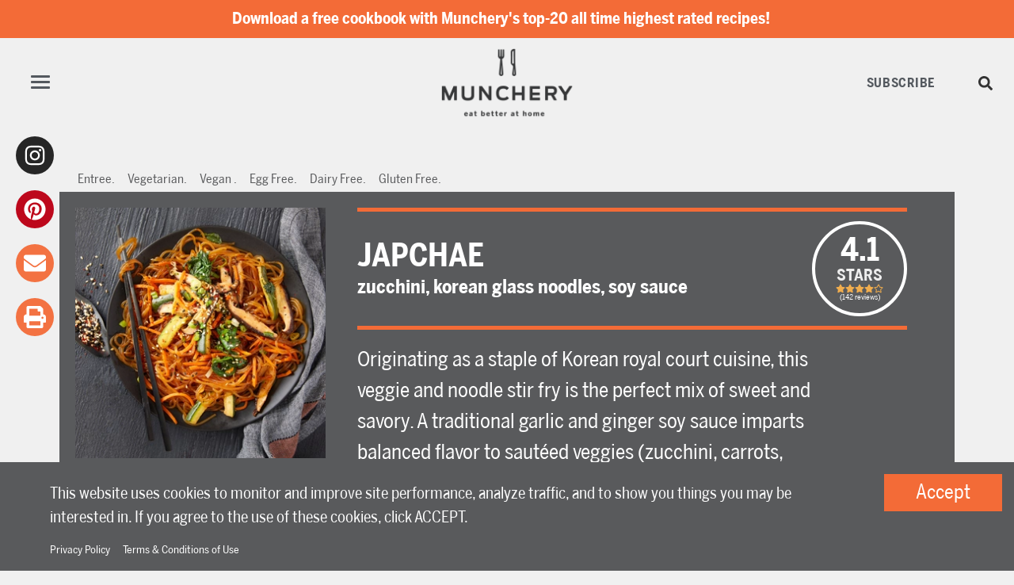

--- FILE ---
content_type: text/html
request_url: https://www.munchery.com/recipes/vegan-vegetarian/japchae/
body_size: 81990
content:
<!DOCTYPE html><html lang="en"><head><meta charSet="utf-8"/><meta http-equiv="x-ua-compatible" content="ie=edge"/><meta name="viewport" content="width=device-width, initial-scale=1, shrink-to-fit=no"/><style data-href="/styles.c83f573bf19a21af444c.css" id="gatsby-global-css">.lazy-load-image-background.black-and-white{filter:grayscale(1)}.lazy-load-image-background.black-and-white.lazy-load-image-loaded{filter:grayscale(0);transition:filter .3s}.lazy-load-image-background.black-and-white>img{opacity:0}.lazy-load-image-background.black-and-white.lazy-load-image-loaded>img{opacity:1;transition:opacity .3s}@font-face{font-family:swiper-icons;src:url("data:application/font-woff;charset=utf-8;base64, [base64]//wADZ2x5ZgAAAywAAADMAAAD2MHtryVoZWFkAAABbAAAADAAAAA2E2+eoWhoZWEAAAGcAAAAHwAAACQC9gDzaG10eAAAAigAAAAZAAAArgJkABFsb2NhAAAC0AAAAFoAAABaFQAUGG1heHAAAAG8AAAAHwAAACAAcABAbmFtZQAAA/gAAAE5AAACXvFdBwlwb3N0AAAFNAAAAGIAAACE5s74hXjaY2BkYGAAYpf5Hu/j+W2+MnAzMYDAzaX6QjD6/4//Bxj5GA8AuRwMYGkAPywL13jaY2BkYGA88P8Agx4j+/8fQDYfA1AEBWgDAIB2BOoAeNpjYGRgYNBh4GdgYgABEMnIABJzYNADCQAACWgAsQB42mNgYfzCOIGBlYGB0YcxjYGBwR1Kf2WQZGhhYGBiYGVmgAFGBiQQkOaawtDAoMBQxXjg/wEGPcYDDA4wNUA2CCgwsAAAO4EL6gAAeNpj2M0gyAACqxgGNWBkZ2D4/wMA+xkDdgAAAHjaY2BgYGaAYBkGRgYQiAHyGMF8FgYHIM3DwMHABGQrMOgyWDLEM1T9/w8UBfEMgLzE////P/5//f/V/xv+r4eaAAeMbAxwIUYmIMHEgKYAYjUcsDAwsLKxc3BycfPw8jEQA/[base64]/uznmfPFBNODM2K7MTQ45YEAZqGP81AmGGcF3iPqOop0r1SPTaTbVkfUe4HXj97wYE+yNwWYxwWu4v1ugWHgo3S1XdZEVqWM7ET0cfnLGxWfkgR42o2PvWrDMBSFj/IHLaF0zKjRgdiVMwScNRAoWUoH78Y2icB/yIY09An6AH2Bdu/UB+yxopYshQiEvnvu0dURgDt8QeC8PDw7Fpji3fEA4z/PEJ6YOB5hKh4dj3EvXhxPqH/SKUY3rJ7srZ4FZnh1PMAtPhwP6fl2PMJMPDgeQ4rY8YT6Gzao0eAEA409DuggmTnFnOcSCiEiLMgxCiTI6Cq5DZUd3Qmp10vO0LaLTd2cjN4fOumlc7lUYbSQcZFkutRG7g6JKZKy0RmdLY680CDnEJ+UMkpFFe1RN7nxdVpXrC4aTtnaurOnYercZg2YVmLN/d/gczfEimrE/fs/bOuq29Zmn8tloORaXgZgGa78yO9/cnXm2BpaGvq25Dv9S4E9+5SIc9PqupJKhYFSSl47+Qcr1mYNAAAAeNptw0cKwkAAAMDZJA8Q7OUJvkLsPfZ6zFVERPy8qHh2YER+3i/BP83vIBLLySsoKimrqKqpa2hp6+jq6RsYGhmbmJqZSy0sraxtbO3sHRydnEMU4uR6yx7JJXveP7WrDycAAAAAAAH//wACeNpjYGRgYOABYhkgZgJCZgZNBkYGLQZtIJsFLMYAAAw3ALgAeNolizEKgDAQBCchRbC2sFER0YD6qVQiBCv/H9ezGI6Z5XBAw8CBK/m5iQQVauVbXLnOrMZv2oLdKFa8Pjuru2hJzGabmOSLzNMzvutpB3N42mNgZGBg4GKQYzBhYMxJLMlj4GBgAYow/P/PAJJhLM6sSoWKfWCAAwDAjgbRAAB42mNgYGBkAIIbCZo5IPrmUn0hGA0AO8EFTQAA") format("woff");font-weight:400;font-style:normal}:root{--swiper-theme-color:#007aff}.swiper-container{margin-left:auto;margin-right:auto;position:relative;overflow:hidden;list-style:none;padding:0;z-index:1}.swiper-container-vertical>.swiper-wrapper{flex-direction:column}.swiper-wrapper{position:relative;width:100%;height:100%;z-index:1;display:flex;transition-property:transform;box-sizing:content-box}.swiper-container-android .swiper-slide,.swiper-wrapper{transform:translateZ(0)}.swiper-container-multirow>.swiper-wrapper{flex-wrap:wrap}.swiper-container-multirow-column>.swiper-wrapper{flex-wrap:wrap;flex-direction:column}.swiper-container-free-mode>.swiper-wrapper{transition-timing-function:ease-out;margin:0 auto}.swiper-slide{flex-shrink:0;width:100%;height:100%;position:relative;transition-property:transform}.swiper-slide-invisible-blank{visibility:hidden}.swiper-container-autoheight,.swiper-container-autoheight .swiper-slide{height:auto}.swiper-container-autoheight .swiper-wrapper{align-items:flex-start;transition-property:transform,height}.swiper-container-3d{perspective:1200px}.swiper-container-3d .swiper-cube-shadow,.swiper-container-3d .swiper-slide,.swiper-container-3d .swiper-slide-shadow-bottom,.swiper-container-3d .swiper-slide-shadow-left,.swiper-container-3d .swiper-slide-shadow-right,.swiper-container-3d .swiper-slide-shadow-top,.swiper-container-3d .swiper-wrapper{transform-style:preserve-3d}.swiper-container-3d .swiper-slide-shadow-bottom,.swiper-container-3d .swiper-slide-shadow-left,.swiper-container-3d .swiper-slide-shadow-right,.swiper-container-3d .swiper-slide-shadow-top{position:absolute;left:0;top:0;width:100%;height:100%;pointer-events:none;z-index:10}.swiper-container-3d .swiper-slide-shadow-left{background-image:linear-gradient(270deg,rgba(0,0,0,.5),transparent)}.swiper-container-3d .swiper-slide-shadow-right{background-image:linear-gradient(90deg,rgba(0,0,0,.5),transparent)}.swiper-container-3d .swiper-slide-shadow-top{background-image:linear-gradient(0deg,rgba(0,0,0,.5),transparent)}.swiper-container-3d .swiper-slide-shadow-bottom{background-image:linear-gradient(180deg,rgba(0,0,0,.5),transparent)}.swiper-container-css-mode>.swiper-wrapper{overflow:auto;scrollbar-width:none;-ms-overflow-style:none}.swiper-container-css-mode>.swiper-wrapper::-webkit-scrollbar{display:none}.swiper-container-css-mode>.swiper-wrapper>.swiper-slide{scroll-snap-align:start start}.swiper-container-horizontal.swiper-container-css-mode>.swiper-wrapper{scroll-snap-type:x mandatory}.swiper-container-vertical.swiper-container-css-mode>.swiper-wrapper{scroll-snap-type:y mandatory}.react-responsive-modal-overlay{background:rgba(0,0,0,.75);display:flex;align-items:flex-start;position:fixed;top:0;left:0;right:0;bottom:0;overflow-y:auto;overflow-x:hidden;z-index:1000;padding:1.2rem}.react-responsive-modal-modal{max-width:800px;position:relative;padding:1.2rem;background:#fff;background-clip:padding-box;box-shadow:0 12px 15px 0 rgba(0,0,0,.25);margin:0 auto}.react-responsive-modal-modalCenter{margin:auto}.react-responsive-modal-closeButton{position:absolute;top:14px;right:14px;border:none;padding:0;cursor:pointer;background-color:transparent;display:flex}@keyframes react-responsive-modal-fadeIn{0%{opacity:0}to{opacity:1}}@keyframes react-responsive-modal-fadeOut{0%{opacity:1}to{opacity:0}}.lazy-load-image-background.blur{filter:blur(15px)}.lazy-load-image-background.blur.lazy-load-image-loaded{filter:blur(0);transition:filter .3s}.lazy-load-image-background.blur>img{opacity:0}.lazy-load-image-background.blur.lazy-load-image-loaded>img{opacity:1;transition:opacity .3s}.slick-slider{box-sizing:border-box;-webkit-user-select:none;user-select:none;-webkit-touch-callout:none;-khtml-user-select:none;touch-action:pan-y;-webkit-tap-highlight-color:transparent}.slick-list,.slick-slider{position:relative;display:block}.slick-list{overflow:hidden;margin:0;padding:0}.slick-list:focus{outline:none}.slick-list.dragging{cursor:pointer;cursor:hand}.slick-slider .slick-list,.slick-slider .slick-track{transform:translateZ(0)}.slick-track{position:relative;top:0;left:0;display:block;margin-left:auto;margin-right:auto}.slick-track:after,.slick-track:before{display:table;content:""}.slick-track:after{clear:both}.slick-loading .slick-track{visibility:hidden}.slick-slide{display:none;float:left;height:100%;min-height:1px}[dir=rtl] .slick-slide{float:right}.slick-slide img{display:block}.slick-slide.slick-loading img{display:none}.slick-slide.dragging img{pointer-events:none}.slick-initialized .slick-slide{display:block}.slick-loading .slick-slide{visibility:hidden}.slick-vertical .slick-slide{display:block;height:auto;border:1px solid transparent}.slick-arrow.slick-hidden{display:none}.slick-loading .slick-list{background:#fff url([data-uri]) 50% no-repeat}@font-face{font-family:slick;font-weight:400;font-style:normal;src:url([data-uri]);src:url([data-uri]?#iefix) format("embedded-opentype"),url([data-uri]) format("woff"),url([data-uri]) format("truetype"),url([data-uri]) format("svg")}.slick-next,.slick-prev{font-size:0;line-height:0;position:absolute;top:50%;display:block;width:20px;height:20px;padding:0;transform:translateY(-50%);cursor:pointer;border:none}.slick-next,.slick-next:focus,.slick-next:hover,.slick-prev,.slick-prev:focus,.slick-prev:hover{color:transparent;outline:none;background:transparent}.slick-next:focus:before,.slick-next:hover:before,.slick-prev:focus:before,.slick-prev:hover:before{opacity:1}.slick-next.slick-disabled:before,.slick-prev.slick-disabled:before{opacity:.25}.slick-next:before,.slick-prev:before{font-family:slick;font-size:20px;line-height:1;opacity:.75;color:#fff;-webkit-font-smoothing:antialiased;-moz-osx-font-smoothing:grayscale}.slick-prev{left:-25px}[dir=rtl] .slick-prev{right:-25px;left:auto}.slick-prev:before{content:"\2190"}[dir=rtl] .slick-prev:before{content:"\2192"}.slick-next{right:-25px}[dir=rtl] .slick-next{right:auto;left:-25px}.slick-next:before{content:"\2192"}[dir=rtl] .slick-next:before{content:"\2190"}.slick-dotted.slick-slider{margin-bottom:30px}.slick-dots{position:absolute;bottom:-25px;display:block;width:100%;padding:0;margin:0;list-style:none;text-align:center}.slick-dots li{position:relative;display:inline-block;margin:0 5px;padding:0}.slick-dots li,.slick-dots li button{width:20px;height:20px;cursor:pointer}.slick-dots li button{font-size:0;line-height:0;display:block;padding:5px;color:transparent;border:0;outline:none;background:transparent}.slick-dots li button:focus,.slick-dots li button:hover{outline:none}.slick-dots li button:focus:before,.slick-dots li button:hover:before{opacity:1}.slick-dots li button:before{font-family:slick;font-size:6px;line-height:20px;position:absolute;top:0;left:0;width:20px;height:20px;content:"\2022";text-align:center;opacity:.25;color:#000;-webkit-font-smoothing:antialiased;-moz-osx-font-smoothing:grayscale}.slick-dots li.slick-active button:before{opacity:.75;color:#000}

/*!
 * Bootstrap v4.6.2 (https://getbootstrap.com/)
 * Copyright 2011-2022 The Bootstrap Authors
 * Copyright 2011-2022 Twitter, Inc.
 * Licensed under MIT (https://github.com/twbs/bootstrap/blob/main/LICENSE)
 */:root{--blue:#007bff;--indigo:#6610f2;--purple:#6f42c1;--pink:#e83e8c;--red:#dc3545;--orange:#fd7e14;--yellow:#ffc107;--green:#28a745;--teal:#20c997;--cyan:#17a2b8;--white:#fff;--gray:#6c757d;--gray-dark:#343a40;--primary:#007bff;--secondary:#6c757d;--success:#28a745;--info:#17a2b8;--warning:#ffc107;--danger:#dc3545;--light:#f8f9fa;--dark:#343a40;--breakpoint-xs:0;--breakpoint-sm:576px;--breakpoint-md:768px;--breakpoint-lg:992px;--breakpoint-xl:1200px;--font-family-sans-serif:-apple-system,BlinkMacSystemFont,"Segoe UI",Roboto,"Helvetica Neue",Arial,"Noto Sans","Liberation Sans",sans-serif,"Apple Color Emoji","Segoe UI Emoji","Segoe UI Symbol","Noto Color Emoji";--font-family-monospace:SFMono-Regular,Menlo,Monaco,Consolas,"Liberation Mono","Courier New",monospace}*,:after,:before{box-sizing:border-box}html{font-family:sans-serif;line-height:1.15;-webkit-text-size-adjust:100%;-webkit-tap-highlight-color:rgba(0,0,0,0)}article,aside,figcaption,figure,footer,header,hgroup,main,nav,section{display:block}body{margin:0;font-family:-apple-system,BlinkMacSystemFont,Segoe UI,Roboto,Helvetica Neue,Arial,Noto Sans,Liberation Sans,sans-serif,Apple Color Emoji,Segoe UI Emoji,Segoe UI Symbol,Noto Color Emoji;font-size:1rem;font-weight:400;line-height:1.5;color:#212529;text-align:left;background-color:#fff}[tabindex="-1"]:focus:not(:focus-visible){outline:0!important}hr{box-sizing:content-box;height:0;overflow:visible}h1,h2,h3,h4,h5,h6{margin-top:0;margin-bottom:.5rem}p{margin-top:0;margin-bottom:1rem}abbr[data-original-title],abbr[title]{text-decoration:underline;-webkit-text-decoration:underline dotted;text-decoration:underline dotted;cursor:help;border-bottom:0;-webkit-text-decoration-skip-ink:none;text-decoration-skip-ink:none}address{font-style:normal;line-height:inherit}address,dl,ol,ul{margin-bottom:1rem}dl,ol,ul{margin-top:0}ol ol,ol ul,ul ol,ul ul{margin-bottom:0}dt{font-weight:700}dd{margin-bottom:.5rem;margin-left:0}blockquote{margin:0 0 1rem}b,strong{font-weight:bolder}small{font-size:80%}sub,sup{position:relative;font-size:75%;line-height:0;vertical-align:baseline}sub{bottom:-.25em}sup{top:-.5em}a{color:#007bff;background-color:transparent}a:hover{color:#0056b3;text-decoration:underline}a:not([href]):not([class]),a:not([href]):not([class]):hover{color:inherit;text-decoration:none}code,kbd,pre,samp{font-family:SFMono-Regular,Menlo,Monaco,Consolas,Liberation Mono,Courier New,monospace;font-size:1em}pre{margin-top:0;margin-bottom:1rem;overflow:auto;-ms-overflow-style:scrollbar}figure{margin:0 0 1rem}img{border-style:none}img,svg{vertical-align:middle}svg{overflow:hidden}table{border-collapse:collapse}caption{padding-top:.75rem;padding-bottom:.75rem;color:#6c757d;text-align:left;caption-side:bottom}th{text-align:inherit;text-align:-webkit-match-parent}label{display:inline-block;margin-bottom:.5rem}button{border-radius:0}button:focus:not(:focus-visible){outline:0}button,input,optgroup,select,textarea{margin:0;font-family:inherit;font-size:inherit;line-height:inherit}button,input{overflow:visible}button,select{text-transform:none}[role=button]{cursor:pointer}select{word-wrap:normal}[type=button],[type=reset],[type=submit],button{-webkit-appearance:button}[type=button]:not(:disabled),[type=reset]:not(:disabled),[type=submit]:not(:disabled),button:not(:disabled){cursor:pointer}[type=button]::-moz-focus-inner,[type=reset]::-moz-focus-inner,[type=submit]::-moz-focus-inner,button::-moz-focus-inner{padding:0;border-style:none}input[type=checkbox],input[type=radio]{box-sizing:border-box;padding:0}textarea{overflow:auto;resize:vertical}fieldset{min-width:0;padding:0;margin:0;border:0}legend{display:block;width:100%;max-width:100%;padding:0;margin-bottom:.5rem;font-size:1.5rem;line-height:inherit;color:inherit;white-space:normal}progress{vertical-align:baseline}[type=number]::-webkit-inner-spin-button,[type=number]::-webkit-outer-spin-button{height:auto}[type=search]{outline-offset:-2px;-webkit-appearance:none}[type=search]::-webkit-search-decoration{-webkit-appearance:none}::-webkit-file-upload-button{font:inherit;-webkit-appearance:button}output{display:inline-block}summary{display:list-item;cursor:pointer}template{display:none}[hidden]{display:none!important}.h1,.h2,.h3,.h4,.h5,.h6,h1,h2,h3,h4,h5,h6{margin-bottom:.5rem;font-weight:500;line-height:1.2}.h1,h1{font-size:2.5rem}.h2,h2{font-size:2rem}.h3,h3{font-size:1.75rem}.h4,h4{font-size:1.5rem}.h5,h5{font-size:1.25rem}.h6,h6{font-size:1rem}.lead{font-size:1.25rem;font-weight:300}.display-1{font-size:6rem}.display-1,.display-2{font-weight:300;line-height:1.2}.display-2{font-size:5.5rem}.display-3{font-size:4.5rem}.display-3,.display-4{font-weight:300;line-height:1.2}.display-4{font-size:3.5rem}hr{margin-top:1rem;margin-bottom:1rem;border:0;border-top:1px solid rgba(0,0,0,.1)}.small,small{font-size:.875em;font-weight:400}.mark,mark{padding:.2em;background-color:#fcf8e3}.list-inline,.list-unstyled{padding-left:0;list-style:none}.list-inline-item{display:inline-block}.list-inline-item:not(:last-child){margin-right:.5rem}.initialism{font-size:90%;text-transform:uppercase}.blockquote{margin-bottom:1rem;font-size:1.25rem}.blockquote-footer{display:block;font-size:.875em;color:#6c757d}.blockquote-footer:before{content:"\2014\A0"}.img-fluid,.img-thumbnail{max-width:100%;height:auto}.img-thumbnail{padding:.25rem;background-color:#fff;border:1px solid #dee2e6;border-radius:.25rem}.figure{display:inline-block}.figure-img{margin-bottom:.5rem;line-height:1}.figure-caption{font-size:90%;color:#6c757d}code{font-size:87.5%;color:#e83e8c;word-wrap:break-word}a>code{color:inherit}kbd{padding:.2rem .4rem;font-size:87.5%;color:#fff;background-color:#212529;border-radius:.2rem}kbd kbd{padding:0;font-size:100%;font-weight:700}pre{display:block;font-size:87.5%;color:#212529}pre code{font-size:inherit;color:inherit;word-break:normal}.pre-scrollable{max-height:340px;overflow-y:scroll}.container,.container-fluid,.container-lg,.container-md,.container-sm,.container-xl{width:100%;padding-right:15px;padding-left:15px;margin-right:auto;margin-left:auto}@media(min-width:576px){.container,.container-sm{max-width:540px}}@media(min-width:768px){.container,.container-md,.container-sm{max-width:720px}}@media(min-width:992px){.container,.container-lg,.container-md,.container-sm{max-width:960px}}@media(min-width:1200px){.container,.container-lg,.container-md,.container-sm,.container-xl{max-width:1140px}}.row{display:flex;flex-wrap:wrap;margin-right:-15px;margin-left:-15px}.no-gutters{margin-right:0;margin-left:0}.no-gutters>.col,.no-gutters>[class*=col-]{padding-right:0;padding-left:0}.col,.col-1,.col-2,.col-3,.col-4,.col-5,.col-6,.col-7,.col-8,.col-9,.col-10,.col-11,.col-12,.col-auto,.col-lg,.col-lg-1,.col-lg-2,.col-lg-3,.col-lg-4,.col-lg-5,.col-lg-6,.col-lg-7,.col-lg-8,.col-lg-9,.col-lg-10,.col-lg-11,.col-lg-12,.col-lg-auto,.col-md,.col-md-1,.col-md-2,.col-md-3,.col-md-4,.col-md-5,.col-md-6,.col-md-7,.col-md-8,.col-md-9,.col-md-10,.col-md-11,.col-md-12,.col-md-auto,.col-sm,.col-sm-1,.col-sm-2,.col-sm-3,.col-sm-4,.col-sm-5,.col-sm-6,.col-sm-7,.col-sm-8,.col-sm-9,.col-sm-10,.col-sm-11,.col-sm-12,.col-sm-auto,.col-xl,.col-xl-1,.col-xl-2,.col-xl-3,.col-xl-4,.col-xl-5,.col-xl-6,.col-xl-7,.col-xl-8,.col-xl-9,.col-xl-10,.col-xl-11,.col-xl-12,.col-xl-auto{position:relative;width:100%;padding-right:15px;padding-left:15px}.col{flex-basis:0;flex-grow:1;max-width:100%}.row-cols-1>*{flex:0 0 100%;max-width:100%}.row-cols-2>*{flex:0 0 50%;max-width:50%}.row-cols-3>*{flex:0 0 33.3333333333%;max-width:33.3333333333%}.row-cols-4>*{flex:0 0 25%;max-width:25%}.row-cols-5>*{flex:0 0 20%;max-width:20%}.row-cols-6>*{flex:0 0 16.6666666667%;max-width:16.6666666667%}.col-auto{flex:0 0 auto;width:auto;max-width:100%}.col-1{flex:0 0 8.33333333%;max-width:8.33333333%}.col-2{flex:0 0 16.66666667%;max-width:16.66666667%}.col-3{flex:0 0 25%;max-width:25%}.col-4{flex:0 0 33.33333333%;max-width:33.33333333%}.col-5{flex:0 0 41.66666667%;max-width:41.66666667%}.col-6{flex:0 0 50%;max-width:50%}.col-7{flex:0 0 58.33333333%;max-width:58.33333333%}.col-8{flex:0 0 66.66666667%;max-width:66.66666667%}.col-9{flex:0 0 75%;max-width:75%}.col-10{flex:0 0 83.33333333%;max-width:83.33333333%}.col-11{flex:0 0 91.66666667%;max-width:91.66666667%}.col-12{flex:0 0 100%;max-width:100%}.order-first{order:-1}.order-last{order:13}.order-0{order:0}.order-1{order:1}.order-2{order:2}.order-3{order:3}.order-4{order:4}.order-5{order:5}.order-6{order:6}.order-7{order:7}.order-8{order:8}.order-9{order:9}.order-10{order:10}.order-11{order:11}.order-12{order:12}.offset-1{margin-left:8.33333333%}.offset-2{margin-left:16.66666667%}.offset-3{margin-left:25%}.offset-4{margin-left:33.33333333%}.offset-5{margin-left:41.66666667%}.offset-6{margin-left:50%}.offset-7{margin-left:58.33333333%}.offset-8{margin-left:66.66666667%}.offset-9{margin-left:75%}.offset-10{margin-left:83.33333333%}.offset-11{margin-left:91.66666667%}@media(min-width:576px){.col-sm{flex-basis:0;flex-grow:1;max-width:100%}.row-cols-sm-1>*{flex:0 0 100%;max-width:100%}.row-cols-sm-2>*{flex:0 0 50%;max-width:50%}.row-cols-sm-3>*{flex:0 0 33.3333333333%;max-width:33.3333333333%}.row-cols-sm-4>*{flex:0 0 25%;max-width:25%}.row-cols-sm-5>*{flex:0 0 20%;max-width:20%}.row-cols-sm-6>*{flex:0 0 16.6666666667%;max-width:16.6666666667%}.col-sm-auto{flex:0 0 auto;width:auto;max-width:100%}.col-sm-1{flex:0 0 8.33333333%;max-width:8.33333333%}.col-sm-2{flex:0 0 16.66666667%;max-width:16.66666667%}.col-sm-3{flex:0 0 25%;max-width:25%}.col-sm-4{flex:0 0 33.33333333%;max-width:33.33333333%}.col-sm-5{flex:0 0 41.66666667%;max-width:41.66666667%}.col-sm-6{flex:0 0 50%;max-width:50%}.col-sm-7{flex:0 0 58.33333333%;max-width:58.33333333%}.col-sm-8{flex:0 0 66.66666667%;max-width:66.66666667%}.col-sm-9{flex:0 0 75%;max-width:75%}.col-sm-10{flex:0 0 83.33333333%;max-width:83.33333333%}.col-sm-11{flex:0 0 91.66666667%;max-width:91.66666667%}.col-sm-12{flex:0 0 100%;max-width:100%}.order-sm-first{order:-1}.order-sm-last{order:13}.order-sm-0{order:0}.order-sm-1{order:1}.order-sm-2{order:2}.order-sm-3{order:3}.order-sm-4{order:4}.order-sm-5{order:5}.order-sm-6{order:6}.order-sm-7{order:7}.order-sm-8{order:8}.order-sm-9{order:9}.order-sm-10{order:10}.order-sm-11{order:11}.order-sm-12{order:12}.offset-sm-0{margin-left:0}.offset-sm-1{margin-left:8.33333333%}.offset-sm-2{margin-left:16.66666667%}.offset-sm-3{margin-left:25%}.offset-sm-4{margin-left:33.33333333%}.offset-sm-5{margin-left:41.66666667%}.offset-sm-6{margin-left:50%}.offset-sm-7{margin-left:58.33333333%}.offset-sm-8{margin-left:66.66666667%}.offset-sm-9{margin-left:75%}.offset-sm-10{margin-left:83.33333333%}.offset-sm-11{margin-left:91.66666667%}}@media(min-width:768px){.col-md{flex-basis:0;flex-grow:1;max-width:100%}.row-cols-md-1>*{flex:0 0 100%;max-width:100%}.row-cols-md-2>*{flex:0 0 50%;max-width:50%}.row-cols-md-3>*{flex:0 0 33.3333333333%;max-width:33.3333333333%}.row-cols-md-4>*{flex:0 0 25%;max-width:25%}.row-cols-md-5>*{flex:0 0 20%;max-width:20%}.row-cols-md-6>*{flex:0 0 16.6666666667%;max-width:16.6666666667%}.col-md-auto{flex:0 0 auto;width:auto;max-width:100%}.col-md-1{flex:0 0 8.33333333%;max-width:8.33333333%}.col-md-2{flex:0 0 16.66666667%;max-width:16.66666667%}.col-md-3{flex:0 0 25%;max-width:25%}.col-md-4{flex:0 0 33.33333333%;max-width:33.33333333%}.col-md-5{flex:0 0 41.66666667%;max-width:41.66666667%}.col-md-6{flex:0 0 50%;max-width:50%}.col-md-7{flex:0 0 58.33333333%;max-width:58.33333333%}.col-md-8{flex:0 0 66.66666667%;max-width:66.66666667%}.col-md-9{flex:0 0 75%;max-width:75%}.col-md-10{flex:0 0 83.33333333%;max-width:83.33333333%}.col-md-11{flex:0 0 91.66666667%;max-width:91.66666667%}.col-md-12{flex:0 0 100%;max-width:100%}.order-md-first{order:-1}.order-md-last{order:13}.order-md-0{order:0}.order-md-1{order:1}.order-md-2{order:2}.order-md-3{order:3}.order-md-4{order:4}.order-md-5{order:5}.order-md-6{order:6}.order-md-7{order:7}.order-md-8{order:8}.order-md-9{order:9}.order-md-10{order:10}.order-md-11{order:11}.order-md-12{order:12}.offset-md-0{margin-left:0}.offset-md-1{margin-left:8.33333333%}.offset-md-2{margin-left:16.66666667%}.offset-md-3{margin-left:25%}.offset-md-4{margin-left:33.33333333%}.offset-md-5{margin-left:41.66666667%}.offset-md-6{margin-left:50%}.offset-md-7{margin-left:58.33333333%}.offset-md-8{margin-left:66.66666667%}.offset-md-9{margin-left:75%}.offset-md-10{margin-left:83.33333333%}.offset-md-11{margin-left:91.66666667%}}@media(min-width:992px){.col-lg{flex-basis:0;flex-grow:1;max-width:100%}.row-cols-lg-1>*{flex:0 0 100%;max-width:100%}.row-cols-lg-2>*{flex:0 0 50%;max-width:50%}.row-cols-lg-3>*{flex:0 0 33.3333333333%;max-width:33.3333333333%}.row-cols-lg-4>*{flex:0 0 25%;max-width:25%}.row-cols-lg-5>*{flex:0 0 20%;max-width:20%}.row-cols-lg-6>*{flex:0 0 16.6666666667%;max-width:16.6666666667%}.col-lg-auto{flex:0 0 auto;width:auto;max-width:100%}.col-lg-1{flex:0 0 8.33333333%;max-width:8.33333333%}.col-lg-2{flex:0 0 16.66666667%;max-width:16.66666667%}.col-lg-3{flex:0 0 25%;max-width:25%}.col-lg-4{flex:0 0 33.33333333%;max-width:33.33333333%}.col-lg-5{flex:0 0 41.66666667%;max-width:41.66666667%}.col-lg-6{flex:0 0 50%;max-width:50%}.col-lg-7{flex:0 0 58.33333333%;max-width:58.33333333%}.col-lg-8{flex:0 0 66.66666667%;max-width:66.66666667%}.col-lg-9{flex:0 0 75%;max-width:75%}.col-lg-10{flex:0 0 83.33333333%;max-width:83.33333333%}.col-lg-11{flex:0 0 91.66666667%;max-width:91.66666667%}.col-lg-12{flex:0 0 100%;max-width:100%}.order-lg-first{order:-1}.order-lg-last{order:13}.order-lg-0{order:0}.order-lg-1{order:1}.order-lg-2{order:2}.order-lg-3{order:3}.order-lg-4{order:4}.order-lg-5{order:5}.order-lg-6{order:6}.order-lg-7{order:7}.order-lg-8{order:8}.order-lg-9{order:9}.order-lg-10{order:10}.order-lg-11{order:11}.order-lg-12{order:12}.offset-lg-0{margin-left:0}.offset-lg-1{margin-left:8.33333333%}.offset-lg-2{margin-left:16.66666667%}.offset-lg-3{margin-left:25%}.offset-lg-4{margin-left:33.33333333%}.offset-lg-5{margin-left:41.66666667%}.offset-lg-6{margin-left:50%}.offset-lg-7{margin-left:58.33333333%}.offset-lg-8{margin-left:66.66666667%}.offset-lg-9{margin-left:75%}.offset-lg-10{margin-left:83.33333333%}.offset-lg-11{margin-left:91.66666667%}}@media(min-width:1200px){.col-xl{flex-basis:0;flex-grow:1;max-width:100%}.row-cols-xl-1>*{flex:0 0 100%;max-width:100%}.row-cols-xl-2>*{flex:0 0 50%;max-width:50%}.row-cols-xl-3>*{flex:0 0 33.3333333333%;max-width:33.3333333333%}.row-cols-xl-4>*{flex:0 0 25%;max-width:25%}.row-cols-xl-5>*{flex:0 0 20%;max-width:20%}.row-cols-xl-6>*{flex:0 0 16.6666666667%;max-width:16.6666666667%}.col-xl-auto{flex:0 0 auto;width:auto;max-width:100%}.col-xl-1{flex:0 0 8.33333333%;max-width:8.33333333%}.col-xl-2{flex:0 0 16.66666667%;max-width:16.66666667%}.col-xl-3{flex:0 0 25%;max-width:25%}.col-xl-4{flex:0 0 33.33333333%;max-width:33.33333333%}.col-xl-5{flex:0 0 41.66666667%;max-width:41.66666667%}.col-xl-6{flex:0 0 50%;max-width:50%}.col-xl-7{flex:0 0 58.33333333%;max-width:58.33333333%}.col-xl-8{flex:0 0 66.66666667%;max-width:66.66666667%}.col-xl-9{flex:0 0 75%;max-width:75%}.col-xl-10{flex:0 0 83.33333333%;max-width:83.33333333%}.col-xl-11{flex:0 0 91.66666667%;max-width:91.66666667%}.col-xl-12{flex:0 0 100%;max-width:100%}.order-xl-first{order:-1}.order-xl-last{order:13}.order-xl-0{order:0}.order-xl-1{order:1}.order-xl-2{order:2}.order-xl-3{order:3}.order-xl-4{order:4}.order-xl-5{order:5}.order-xl-6{order:6}.order-xl-7{order:7}.order-xl-8{order:8}.order-xl-9{order:9}.order-xl-10{order:10}.order-xl-11{order:11}.order-xl-12{order:12}.offset-xl-0{margin-left:0}.offset-xl-1{margin-left:8.33333333%}.offset-xl-2{margin-left:16.66666667%}.offset-xl-3{margin-left:25%}.offset-xl-4{margin-left:33.33333333%}.offset-xl-5{margin-left:41.66666667%}.offset-xl-6{margin-left:50%}.offset-xl-7{margin-left:58.33333333%}.offset-xl-8{margin-left:66.66666667%}.offset-xl-9{margin-left:75%}.offset-xl-10{margin-left:83.33333333%}.offset-xl-11{margin-left:91.66666667%}}.table{width:100%;margin-bottom:1rem;color:#212529}.table td,.table th{padding:.75rem;vertical-align:top;border-top:1px solid #dee2e6}.table thead th{vertical-align:bottom;border-bottom:2px solid #dee2e6}.table tbody+tbody{border-top:2px solid #dee2e6}.table-sm td,.table-sm th{padding:.3rem}.table-bordered,.table-bordered td,.table-bordered th{border:1px solid #dee2e6}.table-bordered thead td,.table-bordered thead th{border-bottom-width:2px}.table-borderless tbody+tbody,.table-borderless td,.table-borderless th,.table-borderless thead th{border:0}.table-striped tbody tr:nth-of-type(odd){background-color:rgba(0,0,0,.05)}.table-hover tbody tr:hover{color:#212529;background-color:rgba(0,0,0,.075)}.table-primary,.table-primary>td,.table-primary>th{background-color:#b8daff}.table-primary tbody+tbody,.table-primary td,.table-primary th,.table-primary thead th{border-color:#7abaff}.table-hover .table-primary:hover,.table-hover .table-primary:hover>td,.table-hover .table-primary:hover>th{background-color:#9fcdff}.table-secondary,.table-secondary>td,.table-secondary>th{background-color:#d6d8db}.table-secondary tbody+tbody,.table-secondary td,.table-secondary th,.table-secondary thead th{border-color:#b3b7bb}.table-hover .table-secondary:hover,.table-hover .table-secondary:hover>td,.table-hover .table-secondary:hover>th{background-color:#c8cbcf}.table-success,.table-success>td,.table-success>th{background-color:#c3e6cb}.table-success tbody+tbody,.table-success td,.table-success th,.table-success thead th{border-color:#8fd19e}.table-hover .table-success:hover,.table-hover .table-success:hover>td,.table-hover .table-success:hover>th{background-color:#b1dfbb}.table-info,.table-info>td,.table-info>th{background-color:#bee5eb}.table-info tbody+tbody,.table-info td,.table-info th,.table-info thead th{border-color:#86cfda}.table-hover .table-info:hover,.table-hover .table-info:hover>td,.table-hover .table-info:hover>th{background-color:#abdde5}.table-warning,.table-warning>td,.table-warning>th{background-color:#ffeeba}.table-warning tbody+tbody,.table-warning td,.table-warning th,.table-warning thead th{border-color:#ffdf7e}.table-hover .table-warning:hover,.table-hover .table-warning:hover>td,.table-hover .table-warning:hover>th{background-color:#ffe8a1}.table-danger,.table-danger>td,.table-danger>th{background-color:#f5c6cb}.table-danger tbody+tbody,.table-danger td,.table-danger th,.table-danger thead th{border-color:#ed969e}.table-hover .table-danger:hover,.table-hover .table-danger:hover>td,.table-hover .table-danger:hover>th{background-color:#f1b0b7}.table-light,.table-light>td,.table-light>th{background-color:#fdfdfe}.table-light tbody+tbody,.table-light td,.table-light th,.table-light thead th{border-color:#fbfcfc}.table-hover .table-light:hover,.table-hover .table-light:hover>td,.table-hover .table-light:hover>th{background-color:#ececf6}.table-dark,.table-dark>td,.table-dark>th{background-color:#c6c8ca}.table-dark tbody+tbody,.table-dark td,.table-dark th,.table-dark thead th{border-color:#95999c}.table-hover .table-dark:hover,.table-hover .table-dark:hover>td,.table-hover .table-dark:hover>th{background-color:#b9bbbe}.table-active,.table-active>td,.table-active>th,.table-hover .table-active:hover,.table-hover .table-active:hover>td,.table-hover .table-active:hover>th{background-color:rgba(0,0,0,.075)}.table .thead-dark th{color:#fff;background-color:#343a40;border-color:#454d55}.table .thead-light th{color:#495057;background-color:#e9ecef;border-color:#dee2e6}.table-dark{color:#fff;background-color:#343a40}.table-dark td,.table-dark th,.table-dark thead th{border-color:#454d55}.table-dark.table-bordered{border:0}.table-dark.table-striped tbody tr:nth-of-type(odd){background-color:hsla(0,0%,100%,.05)}.table-dark.table-hover tbody tr:hover{color:#fff;background-color:hsla(0,0%,100%,.075)}@media(max-width:575.98px){.table-responsive-sm{display:block;width:100%;overflow-x:auto;-webkit-overflow-scrolling:touch}.table-responsive-sm>.table-bordered{border:0}}@media(max-width:767.98px){.table-responsive-md{display:block;width:100%;overflow-x:auto;-webkit-overflow-scrolling:touch}.table-responsive-md>.table-bordered{border:0}}@media(max-width:991.98px){.table-responsive-lg{display:block;width:100%;overflow-x:auto;-webkit-overflow-scrolling:touch}.table-responsive-lg>.table-bordered{border:0}}@media(max-width:1199.98px){.table-responsive-xl{display:block;width:100%;overflow-x:auto;-webkit-overflow-scrolling:touch}.table-responsive-xl>.table-bordered{border:0}}.table-responsive{display:block;width:100%;overflow-x:auto;-webkit-overflow-scrolling:touch}.table-responsive>.table-bordered{border:0}.form-control{display:block;width:100%;height:calc(1.5em + .75rem + 2px);padding:.375rem .75rem;font-size:1rem;font-weight:400;line-height:1.5;color:#495057;background-color:#fff;background-clip:padding-box;border:1px solid #ced4da;border-radius:.25rem;transition:border-color .15s ease-in-out,box-shadow .15s ease-in-out}@media(prefers-reduced-motion:reduce){.form-control{transition:none}}.form-control::-ms-expand{background-color:transparent;border:0}.form-control:focus{color:#495057;background-color:#fff;border-color:#80bdff;outline:0;box-shadow:0 0 0 .2rem rgba(0,123,255,.25)}.form-control::placeholder{color:#6c757d;opacity:1}.form-control:disabled,.form-control[readonly]{background-color:#e9ecef;opacity:1}input[type=date].form-control,input[type=datetime-local].form-control,input[type=month].form-control,input[type=time].form-control{-webkit-appearance:none;appearance:none}select.form-control:-moz-focusring{color:transparent;text-shadow:0 0 0 #495057}select.form-control:focus::-ms-value{color:#495057;background-color:#fff}.form-control-file,.form-control-range{display:block;width:100%}.col-form-label{padding-top:calc(.375rem + 1px);padding-bottom:calc(.375rem + 1px);margin-bottom:0;font-size:inherit;line-height:1.5}.col-form-label-lg{padding-top:calc(.5rem + 1px);padding-bottom:calc(.5rem + 1px);font-size:1.25rem;line-height:1.5}.col-form-label-sm{padding-top:calc(.25rem + 1px);padding-bottom:calc(.25rem + 1px);font-size:.875rem;line-height:1.5}.form-control-plaintext{display:block;width:100%;padding:.375rem 0;margin-bottom:0;font-size:1rem;line-height:1.5;color:#212529;background-color:transparent;border:solid transparent;border-width:1px 0}.form-control-plaintext.form-control-lg,.form-control-plaintext.form-control-sm{padding-right:0;padding-left:0}.form-control-sm{height:calc(1.5em + .5rem + 2px);padding:.25rem .5rem;font-size:.875rem;line-height:1.5;border-radius:.2rem}.form-control-lg{height:calc(1.5em + 1rem + 2px);padding:.5rem 1rem;font-size:1.25rem;line-height:1.5;border-radius:.3rem}select.form-control[multiple],select.form-control[size],textarea.form-control{height:auto}.form-group{margin-bottom:1rem}.form-text{display:block;margin-top:.25rem}.form-row{display:flex;flex-wrap:wrap;margin-right:-5px;margin-left:-5px}.form-row>.col,.form-row>[class*=col-]{padding-right:5px;padding-left:5px}.form-check{position:relative;display:block;padding-left:1.25rem}.form-check-input{position:absolute;margin-top:.3rem;margin-left:-1.25rem}.form-check-input:disabled~.form-check-label,.form-check-input[disabled]~.form-check-label{color:#6c757d}.form-check-label{margin-bottom:0}.form-check-inline{display:inline-flex;align-items:center;padding-left:0;margin-right:.75rem}.form-check-inline .form-check-input{position:static;margin-top:0;margin-right:.3125rem;margin-left:0}.valid-feedback{display:none;width:100%;margin-top:.25rem;font-size:.875em;color:#28a745}.valid-tooltip{position:absolute;top:100%;left:0;z-index:5;display:none;max-width:100%;padding:.25rem .5rem;margin-top:.1rem;font-size:.875rem;line-height:1.5;color:#fff;background-color:rgba(40,167,69,.9);border-radius:.25rem}.form-row>.col>.valid-tooltip,.form-row>[class*=col-]>.valid-tooltip{left:5px}.is-valid~.valid-feedback,.is-valid~.valid-tooltip,.was-validated :valid~.valid-feedback,.was-validated :valid~.valid-tooltip{display:block}.form-control.is-valid,.was-validated .form-control:valid{border-color:#28a745;padding-right:calc(1.5em + .75rem)!important;background-image:url("data:image/svg+xml;charset=utf-8,%3Csvg xmlns='http://www.w3.org/2000/svg' width='8' height='8' viewBox='0 0 8 8'%3E%3Cpath fill='%2328a745' d='M2.3 6.73L.6 4.53c-.4-1.04.46-1.4 1.1-.8l1.1 1.4 3.4-3.8c.6-.63 1.6-.27 1.2.7l-4 4.6c-.43.5-.8.4-1.1.1z'/%3E%3C/svg%3E");background-repeat:no-repeat;background-position:right calc(.375em + .1875rem) center;background-size:calc(.75em + .375rem) calc(.75em + .375rem)}.form-control.is-valid:focus,.was-validated .form-control:valid:focus{border-color:#28a745;box-shadow:0 0 0 .2rem rgba(40,167,69,.25)}.was-validated select.form-control:valid,select.form-control.is-valid{padding-right:3rem!important;background-position:right 1.5rem center}.was-validated textarea.form-control:valid,textarea.form-control.is-valid{padding-right:calc(1.5em + .75rem);background-position:top calc(.375em + .1875rem) right calc(.375em + .1875rem)}.custom-select.is-valid,.was-validated .custom-select:valid{border-color:#28a745;padding-right:calc(.75em + 2.3125rem)!important;background:url("data:image/svg+xml;charset=utf-8,%3Csvg xmlns='http://www.w3.org/2000/svg' width='4' height='5' viewBox='0 0 4 5'%3E%3Cpath fill='%23343a40' d='M2 0L0 2h4zm0 5L0 3h4z'/%3E%3C/svg%3E") right .75rem center/8px 10px no-repeat,#fff url("data:image/svg+xml;charset=utf-8,%3Csvg xmlns='http://www.w3.org/2000/svg' width='8' height='8' viewBox='0 0 8 8'%3E%3Cpath fill='%2328a745' d='M2.3 6.73L.6 4.53c-.4-1.04.46-1.4 1.1-.8l1.1 1.4 3.4-3.8c.6-.63 1.6-.27 1.2.7l-4 4.6c-.43.5-.8.4-1.1.1z'/%3E%3C/svg%3E") center right 1.75rem/calc(.75em + .375rem) calc(.75em + .375rem) no-repeat}.custom-select.is-valid:focus,.was-validated .custom-select:valid:focus{border-color:#28a745;box-shadow:0 0 0 .2rem rgba(40,167,69,.25)}.form-check-input.is-valid~.form-check-label,.was-validated .form-check-input:valid~.form-check-label{color:#28a745}.form-check-input.is-valid~.valid-feedback,.form-check-input.is-valid~.valid-tooltip,.was-validated .form-check-input:valid~.valid-feedback,.was-validated .form-check-input:valid~.valid-tooltip{display:block}.custom-control-input.is-valid~.custom-control-label,.was-validated .custom-control-input:valid~.custom-control-label{color:#28a745}.custom-control-input.is-valid~.custom-control-label:before,.was-validated .custom-control-input:valid~.custom-control-label:before{border-color:#28a745}.custom-control-input.is-valid:checked~.custom-control-label:before,.was-validated .custom-control-input:valid:checked~.custom-control-label:before{border-color:#34ce57;background-color:#34ce57}.custom-control-input.is-valid:focus~.custom-control-label:before,.was-validated .custom-control-input:valid:focus~.custom-control-label:before{box-shadow:0 0 0 .2rem rgba(40,167,69,.25)}.custom-control-input.is-valid:focus:not(:checked)~.custom-control-label:before,.custom-file-input.is-valid~.custom-file-label,.was-validated .custom-control-input:valid:focus:not(:checked)~.custom-control-label:before,.was-validated .custom-file-input:valid~.custom-file-label{border-color:#28a745}.custom-file-input.is-valid:focus~.custom-file-label,.was-validated .custom-file-input:valid:focus~.custom-file-label{border-color:#28a745;box-shadow:0 0 0 .2rem rgba(40,167,69,.25)}.invalid-feedback{display:none;width:100%;margin-top:.25rem;font-size:.875em;color:#dc3545}.invalid-tooltip{position:absolute;top:100%;left:0;z-index:5;display:none;max-width:100%;padding:.25rem .5rem;margin-top:.1rem;font-size:.875rem;line-height:1.5;color:#fff;background-color:rgba(220,53,69,.9);border-radius:.25rem}.form-row>.col>.invalid-tooltip,.form-row>[class*=col-]>.invalid-tooltip{left:5px}.is-invalid~.invalid-feedback,.is-invalid~.invalid-tooltip,.was-validated :invalid~.invalid-feedback,.was-validated :invalid~.invalid-tooltip{display:block}.form-control.is-invalid,.was-validated .form-control:invalid{border-color:#dc3545;padding-right:calc(1.5em + .75rem)!important;background-image:url("data:image/svg+xml;charset=utf-8,%3Csvg xmlns='http://www.w3.org/2000/svg' width='12' height='12' fill='none' stroke='%23dc3545' viewBox='0 0 12 12'%3E%3Ccircle cx='6' cy='6' r='4.5'/%3E%3Cpath stroke-linejoin='round' d='M5.8 3.6h.4L6 6.5z'/%3E%3Ccircle cx='6' cy='8.2' r='.6' fill='%23dc3545' stroke='none'/%3E%3C/svg%3E");background-repeat:no-repeat;background-position:right calc(.375em + .1875rem) center;background-size:calc(.75em + .375rem) calc(.75em + .375rem)}.form-control.is-invalid:focus,.was-validated .form-control:invalid:focus{border-color:#dc3545;box-shadow:0 0 0 .2rem rgba(220,53,69,.25)}.was-validated select.form-control:invalid,select.form-control.is-invalid{padding-right:3rem!important;background-position:right 1.5rem center}.was-validated textarea.form-control:invalid,textarea.form-control.is-invalid{padding-right:calc(1.5em + .75rem);background-position:top calc(.375em + .1875rem) right calc(.375em + .1875rem)}.custom-select.is-invalid,.was-validated .custom-select:invalid{border-color:#dc3545;padding-right:calc(.75em + 2.3125rem)!important;background:url("data:image/svg+xml;charset=utf-8,%3Csvg xmlns='http://www.w3.org/2000/svg' width='4' height='5' viewBox='0 0 4 5'%3E%3Cpath fill='%23343a40' d='M2 0L0 2h4zm0 5L0 3h4z'/%3E%3C/svg%3E") right .75rem center/8px 10px no-repeat,#fff url("data:image/svg+xml;charset=utf-8,%3Csvg xmlns='http://www.w3.org/2000/svg' width='12' height='12' fill='none' stroke='%23dc3545' viewBox='0 0 12 12'%3E%3Ccircle cx='6' cy='6' r='4.5'/%3E%3Cpath stroke-linejoin='round' d='M5.8 3.6h.4L6 6.5z'/%3E%3Ccircle cx='6' cy='8.2' r='.6' fill='%23dc3545' stroke='none'/%3E%3C/svg%3E") center right 1.75rem/calc(.75em + .375rem) calc(.75em + .375rem) no-repeat}.custom-select.is-invalid:focus,.was-validated .custom-select:invalid:focus{border-color:#dc3545;box-shadow:0 0 0 .2rem rgba(220,53,69,.25)}.form-check-input.is-invalid~.form-check-label,.was-validated .form-check-input:invalid~.form-check-label{color:#dc3545}.form-check-input.is-invalid~.invalid-feedback,.form-check-input.is-invalid~.invalid-tooltip,.was-validated .form-check-input:invalid~.invalid-feedback,.was-validated .form-check-input:invalid~.invalid-tooltip{display:block}.custom-control-input.is-invalid~.custom-control-label,.was-validated .custom-control-input:invalid~.custom-control-label{color:#dc3545}.custom-control-input.is-invalid~.custom-control-label:before,.was-validated .custom-control-input:invalid~.custom-control-label:before{border-color:#dc3545}.custom-control-input.is-invalid:checked~.custom-control-label:before,.was-validated .custom-control-input:invalid:checked~.custom-control-label:before{border-color:#e4606d;background-color:#e4606d}.custom-control-input.is-invalid:focus~.custom-control-label:before,.was-validated .custom-control-input:invalid:focus~.custom-control-label:before{box-shadow:0 0 0 .2rem rgba(220,53,69,.25)}.custom-control-input.is-invalid:focus:not(:checked)~.custom-control-label:before,.custom-file-input.is-invalid~.custom-file-label,.was-validated .custom-control-input:invalid:focus:not(:checked)~.custom-control-label:before,.was-validated .custom-file-input:invalid~.custom-file-label{border-color:#dc3545}.custom-file-input.is-invalid:focus~.custom-file-label,.was-validated .custom-file-input:invalid:focus~.custom-file-label{border-color:#dc3545;box-shadow:0 0 0 .2rem rgba(220,53,69,.25)}.form-inline{display:flex;flex-flow:row wrap;align-items:center}.form-inline .form-check{width:100%}@media(min-width:576px){.form-inline label{justify-content:center}.form-inline .form-group,.form-inline label{display:flex;align-items:center;margin-bottom:0}.form-inline .form-group{flex:0 0 auto;flex-flow:row wrap}.form-inline .form-control{display:inline-block;width:auto;vertical-align:middle}.form-inline .form-control-plaintext{display:inline-block}.form-inline .custom-select,.form-inline .input-group{width:auto}.form-inline .form-check{display:flex;align-items:center;justify-content:center;width:auto;padding-left:0}.form-inline .form-check-input{position:relative;flex-shrink:0;margin-top:0;margin-right:.25rem;margin-left:0}.form-inline .custom-control{align-items:center;justify-content:center}.form-inline .custom-control-label{margin-bottom:0}}.btn{display:inline-block;font-weight:400;color:#212529;text-align:center;vertical-align:middle;-webkit-user-select:none;user-select:none;background-color:transparent;border:1px solid transparent;padding:.375rem .75rem;font-size:1rem;line-height:1.5;border-radius:.25rem;transition:color .15s ease-in-out,background-color .15s ease-in-out,border-color .15s ease-in-out,box-shadow .15s ease-in-out}@media(prefers-reduced-motion:reduce){.btn{transition:none}}.btn:hover{color:#212529;text-decoration:none}.btn.focus,.btn:focus{outline:0;box-shadow:0 0 0 .2rem rgba(0,123,255,.25)}.btn.disabled,.btn:disabled{opacity:.65}.btn:not(:disabled):not(.disabled){cursor:pointer}a.btn.disabled,fieldset:disabled a.btn{pointer-events:none}.btn-primary{color:#fff;background-color:#007bff;border-color:#007bff}.btn-primary.focus,.btn-primary:focus,.btn-primary:hover{color:#fff;background-color:#0069d9;border-color:#0062cc}.btn-primary.focus,.btn-primary:focus{box-shadow:0 0 0 .2rem rgba(38,143,255,.5)}.btn-primary.disabled,.btn-primary:disabled{color:#fff;background-color:#007bff;border-color:#007bff}.btn-primary:not(:disabled):not(.disabled).active,.btn-primary:not(:disabled):not(.disabled):active,.show>.btn-primary.dropdown-toggle{color:#fff;background-color:#0062cc;border-color:#005cbf}.btn-primary:not(:disabled):not(.disabled).active:focus,.btn-primary:not(:disabled):not(.disabled):active:focus,.show>.btn-primary.dropdown-toggle:focus{box-shadow:0 0 0 .2rem rgba(38,143,255,.5)}.btn-secondary{color:#fff;background-color:#6c757d;border-color:#6c757d}.btn-secondary.focus,.btn-secondary:focus,.btn-secondary:hover{color:#fff;background-color:#5a6268;border-color:#545b62}.btn-secondary.focus,.btn-secondary:focus{box-shadow:0 0 0 .2rem rgba(130,138,145,.5)}.btn-secondary.disabled,.btn-secondary:disabled{color:#fff;background-color:#6c757d;border-color:#6c757d}.btn-secondary:not(:disabled):not(.disabled).active,.btn-secondary:not(:disabled):not(.disabled):active,.show>.btn-secondary.dropdown-toggle{color:#fff;background-color:#545b62;border-color:#4e555b}.btn-secondary:not(:disabled):not(.disabled).active:focus,.btn-secondary:not(:disabled):not(.disabled):active:focus,.show>.btn-secondary.dropdown-toggle:focus{box-shadow:0 0 0 .2rem rgba(130,138,145,.5)}.btn-success{color:#fff;background-color:#28a745;border-color:#28a745}.btn-success.focus,.btn-success:focus,.btn-success:hover{color:#fff;background-color:#218838;border-color:#1e7e34}.btn-success.focus,.btn-success:focus{box-shadow:0 0 0 .2rem rgba(72,180,97,.5)}.btn-success.disabled,.btn-success:disabled{color:#fff;background-color:#28a745;border-color:#28a745}.btn-success:not(:disabled):not(.disabled).active,.btn-success:not(:disabled):not(.disabled):active,.show>.btn-success.dropdown-toggle{color:#fff;background-color:#1e7e34;border-color:#1c7430}.btn-success:not(:disabled):not(.disabled).active:focus,.btn-success:not(:disabled):not(.disabled):active:focus,.show>.btn-success.dropdown-toggle:focus{box-shadow:0 0 0 .2rem rgba(72,180,97,.5)}.btn-info{color:#fff;background-color:#17a2b8;border-color:#17a2b8}.btn-info.focus,.btn-info:focus,.btn-info:hover{color:#fff;background-color:#138496;border-color:#117a8b}.btn-info.focus,.btn-info:focus{box-shadow:0 0 0 .2rem rgba(58,176,195,.5)}.btn-info.disabled,.btn-info:disabled{color:#fff;background-color:#17a2b8;border-color:#17a2b8}.btn-info:not(:disabled):not(.disabled).active,.btn-info:not(:disabled):not(.disabled):active,.show>.btn-info.dropdown-toggle{color:#fff;background-color:#117a8b;border-color:#10707f}.btn-info:not(:disabled):not(.disabled).active:focus,.btn-info:not(:disabled):not(.disabled):active:focus,.show>.btn-info.dropdown-toggle:focus{box-shadow:0 0 0 .2rem rgba(58,176,195,.5)}.btn-warning{color:#212529;background-color:#ffc107;border-color:#ffc107}.btn-warning.focus,.btn-warning:focus,.btn-warning:hover{color:#212529;background-color:#e0a800;border-color:#d39e00}.btn-warning.focus,.btn-warning:focus{box-shadow:0 0 0 .2rem rgba(222,170,12,.5)}.btn-warning.disabled,.btn-warning:disabled{color:#212529;background-color:#ffc107;border-color:#ffc107}.btn-warning:not(:disabled):not(.disabled).active,.btn-warning:not(:disabled):not(.disabled):active,.show>.btn-warning.dropdown-toggle{color:#212529;background-color:#d39e00;border-color:#c69500}.btn-warning:not(:disabled):not(.disabled).active:focus,.btn-warning:not(:disabled):not(.disabled):active:focus,.show>.btn-warning.dropdown-toggle:focus{box-shadow:0 0 0 .2rem rgba(222,170,12,.5)}.btn-danger{color:#fff;background-color:#dc3545;border-color:#dc3545}.btn-danger.focus,.btn-danger:focus,.btn-danger:hover{color:#fff;background-color:#c82333;border-color:#bd2130}.btn-danger.focus,.btn-danger:focus{box-shadow:0 0 0 .2rem rgba(225,83,97,.5)}.btn-danger.disabled,.btn-danger:disabled{color:#fff;background-color:#dc3545;border-color:#dc3545}.btn-danger:not(:disabled):not(.disabled).active,.btn-danger:not(:disabled):not(.disabled):active,.show>.btn-danger.dropdown-toggle{color:#fff;background-color:#bd2130;border-color:#b21f2d}.btn-danger:not(:disabled):not(.disabled).active:focus,.btn-danger:not(:disabled):not(.disabled):active:focus,.show>.btn-danger.dropdown-toggle:focus{box-shadow:0 0 0 .2rem rgba(225,83,97,.5)}.btn-light{color:#212529;background-color:#f8f9fa;border-color:#f8f9fa}.btn-light.focus,.btn-light:focus,.btn-light:hover{color:#212529;background-color:#e2e6ea;border-color:#dae0e5}.btn-light.focus,.btn-light:focus{box-shadow:0 0 0 .2rem rgba(216,217,219,.5)}.btn-light.disabled,.btn-light:disabled{color:#212529;background-color:#f8f9fa;border-color:#f8f9fa}.btn-light:not(:disabled):not(.disabled).active,.btn-light:not(:disabled):not(.disabled):active,.show>.btn-light.dropdown-toggle{color:#212529;background-color:#dae0e5;border-color:#d3d9df}.btn-light:not(:disabled):not(.disabled).active:focus,.btn-light:not(:disabled):not(.disabled):active:focus,.show>.btn-light.dropdown-toggle:focus{box-shadow:0 0 0 .2rem rgba(216,217,219,.5)}.btn-dark{color:#fff;background-color:#343a40;border-color:#343a40}.btn-dark.focus,.btn-dark:focus,.btn-dark:hover{color:#fff;background-color:#23272b;border-color:#1d2124}.btn-dark.focus,.btn-dark:focus{box-shadow:0 0 0 .2rem rgba(82,88,93,.5)}.btn-dark.disabled,.btn-dark:disabled{color:#fff;background-color:#343a40;border-color:#343a40}.btn-dark:not(:disabled):not(.disabled).active,.btn-dark:not(:disabled):not(.disabled):active,.show>.btn-dark.dropdown-toggle{color:#fff;background-color:#1d2124;border-color:#171a1d}.btn-dark:not(:disabled):not(.disabled).active:focus,.btn-dark:not(:disabled):not(.disabled):active:focus,.show>.btn-dark.dropdown-toggle:focus{box-shadow:0 0 0 .2rem rgba(82,88,93,.5)}.btn-outline-primary{color:#007bff;border-color:#007bff}.btn-outline-primary:hover{color:#fff;background-color:#007bff;border-color:#007bff}.btn-outline-primary.focus,.btn-outline-primary:focus{box-shadow:0 0 0 .2rem rgba(0,123,255,.5)}.btn-outline-primary.disabled,.btn-outline-primary:disabled{color:#007bff;background-color:transparent}.btn-outline-primary:not(:disabled):not(.disabled).active,.btn-outline-primary:not(:disabled):not(.disabled):active,.show>.btn-outline-primary.dropdown-toggle{color:#fff;background-color:#007bff;border-color:#007bff}.btn-outline-primary:not(:disabled):not(.disabled).active:focus,.btn-outline-primary:not(:disabled):not(.disabled):active:focus,.show>.btn-outline-primary.dropdown-toggle:focus{box-shadow:0 0 0 .2rem rgba(0,123,255,.5)}.btn-outline-secondary{color:#6c757d;border-color:#6c757d}.btn-outline-secondary:hover{color:#fff;background-color:#6c757d;border-color:#6c757d}.btn-outline-secondary.focus,.btn-outline-secondary:focus{box-shadow:0 0 0 .2rem rgba(108,117,125,.5)}.btn-outline-secondary.disabled,.btn-outline-secondary:disabled{color:#6c757d;background-color:transparent}.btn-outline-secondary:not(:disabled):not(.disabled).active,.btn-outline-secondary:not(:disabled):not(.disabled):active,.show>.btn-outline-secondary.dropdown-toggle{color:#fff;background-color:#6c757d;border-color:#6c757d}.btn-outline-secondary:not(:disabled):not(.disabled).active:focus,.btn-outline-secondary:not(:disabled):not(.disabled):active:focus,.show>.btn-outline-secondary.dropdown-toggle:focus{box-shadow:0 0 0 .2rem rgba(108,117,125,.5)}.btn-outline-success{color:#28a745;border-color:#28a745}.btn-outline-success:hover{color:#fff;background-color:#28a745;border-color:#28a745}.btn-outline-success.focus,.btn-outline-success:focus{box-shadow:0 0 0 .2rem rgba(40,167,69,.5)}.btn-outline-success.disabled,.btn-outline-success:disabled{color:#28a745;background-color:transparent}.btn-outline-success:not(:disabled):not(.disabled).active,.btn-outline-success:not(:disabled):not(.disabled):active,.show>.btn-outline-success.dropdown-toggle{color:#fff;background-color:#28a745;border-color:#28a745}.btn-outline-success:not(:disabled):not(.disabled).active:focus,.btn-outline-success:not(:disabled):not(.disabled):active:focus,.show>.btn-outline-success.dropdown-toggle:focus{box-shadow:0 0 0 .2rem rgba(40,167,69,.5)}.btn-outline-info{color:#17a2b8;border-color:#17a2b8}.btn-outline-info:hover{color:#fff;background-color:#17a2b8;border-color:#17a2b8}.btn-outline-info.focus,.btn-outline-info:focus{box-shadow:0 0 0 .2rem rgba(23,162,184,.5)}.btn-outline-info.disabled,.btn-outline-info:disabled{color:#17a2b8;background-color:transparent}.btn-outline-info:not(:disabled):not(.disabled).active,.btn-outline-info:not(:disabled):not(.disabled):active,.show>.btn-outline-info.dropdown-toggle{color:#fff;background-color:#17a2b8;border-color:#17a2b8}.btn-outline-info:not(:disabled):not(.disabled).active:focus,.btn-outline-info:not(:disabled):not(.disabled):active:focus,.show>.btn-outline-info.dropdown-toggle:focus{box-shadow:0 0 0 .2rem rgba(23,162,184,.5)}.btn-outline-warning{color:#ffc107;border-color:#ffc107}.btn-outline-warning:hover{color:#212529;background-color:#ffc107;border-color:#ffc107}.btn-outline-warning.focus,.btn-outline-warning:focus{box-shadow:0 0 0 .2rem rgba(255,193,7,.5)}.btn-outline-warning.disabled,.btn-outline-warning:disabled{color:#ffc107;background-color:transparent}.btn-outline-warning:not(:disabled):not(.disabled).active,.btn-outline-warning:not(:disabled):not(.disabled):active,.show>.btn-outline-warning.dropdown-toggle{color:#212529;background-color:#ffc107;border-color:#ffc107}.btn-outline-warning:not(:disabled):not(.disabled).active:focus,.btn-outline-warning:not(:disabled):not(.disabled):active:focus,.show>.btn-outline-warning.dropdown-toggle:focus{box-shadow:0 0 0 .2rem rgba(255,193,7,.5)}.btn-outline-danger{color:#dc3545;border-color:#dc3545}.btn-outline-danger:hover{color:#fff;background-color:#dc3545;border-color:#dc3545}.btn-outline-danger.focus,.btn-outline-danger:focus{box-shadow:0 0 0 .2rem rgba(220,53,69,.5)}.btn-outline-danger.disabled,.btn-outline-danger:disabled{color:#dc3545;background-color:transparent}.btn-outline-danger:not(:disabled):not(.disabled).active,.btn-outline-danger:not(:disabled):not(.disabled):active,.show>.btn-outline-danger.dropdown-toggle{color:#fff;background-color:#dc3545;border-color:#dc3545}.btn-outline-danger:not(:disabled):not(.disabled).active:focus,.btn-outline-danger:not(:disabled):not(.disabled):active:focus,.show>.btn-outline-danger.dropdown-toggle:focus{box-shadow:0 0 0 .2rem rgba(220,53,69,.5)}.btn-outline-light{color:#f8f9fa;border-color:#f8f9fa}.btn-outline-light:hover{color:#212529;background-color:#f8f9fa;border-color:#f8f9fa}.btn-outline-light.focus,.btn-outline-light:focus{box-shadow:0 0 0 .2rem rgba(248,249,250,.5)}.btn-outline-light.disabled,.btn-outline-light:disabled{color:#f8f9fa;background-color:transparent}.btn-outline-light:not(:disabled):not(.disabled).active,.btn-outline-light:not(:disabled):not(.disabled):active,.show>.btn-outline-light.dropdown-toggle{color:#212529;background-color:#f8f9fa;border-color:#f8f9fa}.btn-outline-light:not(:disabled):not(.disabled).active:focus,.btn-outline-light:not(:disabled):not(.disabled):active:focus,.show>.btn-outline-light.dropdown-toggle:focus{box-shadow:0 0 0 .2rem rgba(248,249,250,.5)}.btn-outline-dark{color:#343a40;border-color:#343a40}.btn-outline-dark:hover{color:#fff;background-color:#343a40;border-color:#343a40}.btn-outline-dark.focus,.btn-outline-dark:focus{box-shadow:0 0 0 .2rem rgba(52,58,64,.5)}.btn-outline-dark.disabled,.btn-outline-dark:disabled{color:#343a40;background-color:transparent}.btn-outline-dark:not(:disabled):not(.disabled).active,.btn-outline-dark:not(:disabled):not(.disabled):active,.show>.btn-outline-dark.dropdown-toggle{color:#fff;background-color:#343a40;border-color:#343a40}.btn-outline-dark:not(:disabled):not(.disabled).active:focus,.btn-outline-dark:not(:disabled):not(.disabled):active:focus,.show>.btn-outline-dark.dropdown-toggle:focus{box-shadow:0 0 0 .2rem rgba(52,58,64,.5)}.btn-link{font-weight:400;color:#007bff;text-decoration:none}.btn-link:hover{color:#0056b3}.btn-link.focus,.btn-link:focus,.btn-link:hover{text-decoration:underline}.btn-link.disabled,.btn-link:disabled{color:#6c757d;pointer-events:none}.btn-group-lg>.btn,.btn-lg{padding:.5rem 1rem;font-size:1.25rem;line-height:1.5;border-radius:.3rem}.btn-group-sm>.btn,.btn-sm{padding:.25rem .5rem;font-size:.875rem;line-height:1.5;border-radius:.2rem}.btn-block{display:block;width:100%}.btn-block+.btn-block{margin-top:.5rem}input[type=button].btn-block,input[type=reset].btn-block,input[type=submit].btn-block{width:100%}.fade{transition:opacity .15s linear}@media(prefers-reduced-motion:reduce){.fade{transition:none}}.fade:not(.show){opacity:0}.collapse:not(.show){display:none}.collapsing{position:relative;height:0;overflow:hidden;transition:height .35s ease}@media(prefers-reduced-motion:reduce){.collapsing{transition:none}}.collapsing.width{width:0;height:auto;transition:width .35s ease}@media(prefers-reduced-motion:reduce){.collapsing.width{transition:none}}.dropdown,.dropleft,.dropright,.dropup{position:relative}.dropdown-toggle{white-space:nowrap}.dropdown-toggle:after{display:inline-block;margin-left:.255em;vertical-align:.255em;content:"";border-top:.3em solid;border-right:.3em solid transparent;border-bottom:0;border-left:.3em solid transparent}.dropdown-toggle:empty:after{margin-left:0}.dropdown-menu{position:absolute;top:100%;left:0;z-index:1000;display:none;float:left;min-width:10rem;padding:.5rem 0;margin:.125rem 0 0;font-size:1rem;color:#212529;text-align:left;list-style:none;background-color:#fff;background-clip:padding-box;border:1px solid rgba(0,0,0,.15);border-radius:.25rem}.dropdown-menu-left{right:auto;left:0}.dropdown-menu-right{right:0;left:auto}@media(min-width:576px){.dropdown-menu-sm-left{right:auto;left:0}.dropdown-menu-sm-right{right:0;left:auto}}@media(min-width:768px){.dropdown-menu-md-left{right:auto;left:0}.dropdown-menu-md-right{right:0;left:auto}}@media(min-width:992px){.dropdown-menu-lg-left{right:auto;left:0}.dropdown-menu-lg-right{right:0;left:auto}}@media(min-width:1200px){.dropdown-menu-xl-left{right:auto;left:0}.dropdown-menu-xl-right{right:0;left:auto}}.dropup .dropdown-menu{top:auto;bottom:100%;margin-top:0;margin-bottom:.125rem}.dropup .dropdown-toggle:after{display:inline-block;margin-left:.255em;vertical-align:.255em;content:"";border-top:0;border-right:.3em solid transparent;border-bottom:.3em solid;border-left:.3em solid transparent}.dropup .dropdown-toggle:empty:after{margin-left:0}.dropright .dropdown-menu{top:0;right:auto;left:100%;margin-top:0;margin-left:.125rem}.dropright .dropdown-toggle:after{display:inline-block;margin-left:.255em;vertical-align:.255em;content:"";border-top:.3em solid transparent;border-right:0;border-bottom:.3em solid transparent;border-left:.3em solid}.dropright .dropdown-toggle:empty:after{margin-left:0}.dropright .dropdown-toggle:after{vertical-align:0}.dropleft .dropdown-menu{top:0;right:100%;left:auto;margin-top:0;margin-right:.125rem}.dropleft .dropdown-toggle:after{display:inline-block;margin-left:.255em;vertical-align:.255em;content:"";display:none}.dropleft .dropdown-toggle:before{display:inline-block;margin-right:.255em;vertical-align:.255em;content:"";border-top:.3em solid transparent;border-right:.3em solid;border-bottom:.3em solid transparent}.dropleft .dropdown-toggle:empty:after{margin-left:0}.dropleft .dropdown-toggle:before{vertical-align:0}.dropdown-menu[x-placement^=bottom],.dropdown-menu[x-placement^=left],.dropdown-menu[x-placement^=right],.dropdown-menu[x-placement^=top]{right:auto;bottom:auto}.dropdown-divider{height:0;margin:.5rem 0;overflow:hidden;border-top:1px solid #e9ecef}.dropdown-item{display:block;width:100%;padding:.25rem 1.5rem;clear:both;font-weight:400;color:#212529;text-align:inherit;white-space:nowrap;background-color:transparent;border:0}.dropdown-item:focus,.dropdown-item:hover{color:#16181b;text-decoration:none;background-color:#e9ecef}.dropdown-item.active,.dropdown-item:active{color:#fff;text-decoration:none;background-color:#007bff}.dropdown-item.disabled,.dropdown-item:disabled{color:#adb5bd;pointer-events:none;background-color:transparent}.dropdown-menu.show{display:block}.dropdown-header{display:block;padding:.5rem 1.5rem;margin-bottom:0;font-size:.875rem;color:#6c757d;white-space:nowrap}.dropdown-item-text{display:block;padding:.25rem 1.5rem;color:#212529}.btn-group,.btn-group-vertical{position:relative;display:inline-flex;vertical-align:middle}.btn-group-vertical>.btn,.btn-group>.btn{position:relative;flex:1 1 auto}.btn-group-vertical>.btn.active,.btn-group-vertical>.btn:active,.btn-group-vertical>.btn:focus,.btn-group-vertical>.btn:hover,.btn-group>.btn.active,.btn-group>.btn:active,.btn-group>.btn:focus,.btn-group>.btn:hover{z-index:1}.btn-toolbar{display:flex;flex-wrap:wrap;justify-content:flex-start}.btn-toolbar .input-group{width:auto}.btn-group>.btn-group:not(:first-child),.btn-group>.btn:not(:first-child){margin-left:-1px}.btn-group>.btn-group:not(:last-child)>.btn,.btn-group>.btn:not(:last-child):not(.dropdown-toggle){border-top-right-radius:0;border-bottom-right-radius:0}.btn-group>.btn-group:not(:first-child)>.btn,.btn-group>.btn:not(:first-child){border-top-left-radius:0;border-bottom-left-radius:0}.dropdown-toggle-split{padding-right:.5625rem;padding-left:.5625rem}.dropdown-toggle-split:after,.dropright .dropdown-toggle-split:after,.dropup .dropdown-toggle-split:after{margin-left:0}.dropleft .dropdown-toggle-split:before{margin-right:0}.btn-group-sm>.btn+.dropdown-toggle-split,.btn-sm+.dropdown-toggle-split{padding-right:.375rem;padding-left:.375rem}.btn-group-lg>.btn+.dropdown-toggle-split,.btn-lg+.dropdown-toggle-split{padding-right:.75rem;padding-left:.75rem}.btn-group-vertical{flex-direction:column;align-items:flex-start;justify-content:center}.btn-group-vertical>.btn,.btn-group-vertical>.btn-group{width:100%}.btn-group-vertical>.btn-group:not(:first-child),.btn-group-vertical>.btn:not(:first-child){margin-top:-1px}.btn-group-vertical>.btn-group:not(:last-child)>.btn,.btn-group-vertical>.btn:not(:last-child):not(.dropdown-toggle){border-bottom-right-radius:0;border-bottom-left-radius:0}.btn-group-vertical>.btn-group:not(:first-child)>.btn,.btn-group-vertical>.btn:not(:first-child){border-top-left-radius:0;border-top-right-radius:0}.btn-group-toggle>.btn,.btn-group-toggle>.btn-group>.btn{margin-bottom:0}.btn-group-toggle>.btn-group>.btn input[type=checkbox],.btn-group-toggle>.btn-group>.btn input[type=radio],.btn-group-toggle>.btn input[type=checkbox],.btn-group-toggle>.btn input[type=radio]{position:absolute;clip:rect(0,0,0,0);pointer-events:none}.input-group{position:relative;display:flex;flex-wrap:wrap;align-items:stretch;width:100%}.input-group>.custom-file,.input-group>.custom-select,.input-group>.form-control,.input-group>.form-control-plaintext{position:relative;flex:1 1 auto;width:1%;min-width:0;margin-bottom:0}.input-group>.custom-file+.custom-file,.input-group>.custom-file+.custom-select,.input-group>.custom-file+.form-control,.input-group>.custom-select+.custom-file,.input-group>.custom-select+.custom-select,.input-group>.custom-select+.form-control,.input-group>.form-control+.custom-file,.input-group>.form-control+.custom-select,.input-group>.form-control+.form-control,.input-group>.form-control-plaintext+.custom-file,.input-group>.form-control-plaintext+.custom-select,.input-group>.form-control-plaintext+.form-control{margin-left:-1px}.input-group>.custom-file .custom-file-input:focus~.custom-file-label,.input-group>.custom-select:focus,.input-group>.form-control:focus{z-index:3}.input-group>.custom-file .custom-file-input:focus{z-index:4}.input-group>.custom-select:not(:first-child),.input-group>.form-control:not(:first-child){border-top-left-radius:0;border-bottom-left-radius:0}.input-group>.custom-file{display:flex;align-items:center}.input-group>.custom-file:not(:last-child) .custom-file-label,.input-group>.custom-file:not(:last-child) .custom-file-label:after{border-top-right-radius:0;border-bottom-right-radius:0}.input-group>.custom-file:not(:first-child) .custom-file-label{border-top-left-radius:0;border-bottom-left-radius:0}.input-group.has-validation>.custom-file:nth-last-child(n+3) .custom-file-label,.input-group.has-validation>.custom-file:nth-last-child(n+3) .custom-file-label:after,.input-group.has-validation>.custom-select:nth-last-child(n+3),.input-group.has-validation>.form-control:nth-last-child(n+3),.input-group:not(.has-validation)>.custom-file:not(:last-child) .custom-file-label,.input-group:not(.has-validation)>.custom-file:not(:last-child) .custom-file-label:after,.input-group:not(.has-validation)>.custom-select:not(:last-child),.input-group:not(.has-validation)>.form-control:not(:last-child){border-top-right-radius:0;border-bottom-right-radius:0}.input-group-append,.input-group-prepend{display:flex}.input-group-append .btn,.input-group-prepend .btn{position:relative;z-index:2}.input-group-append .btn:focus,.input-group-prepend .btn:focus{z-index:3}.input-group-append .btn+.btn,.input-group-append .btn+.input-group-text,.input-group-append .input-group-text+.btn,.input-group-append .input-group-text+.input-group-text,.input-group-prepend .btn+.btn,.input-group-prepend .btn+.input-group-text,.input-group-prepend .input-group-text+.btn,.input-group-prepend .input-group-text+.input-group-text{margin-left:-1px}.input-group-prepend{margin-right:-1px}.input-group-append{margin-left:-1px}.input-group-text{display:flex;align-items:center;padding:.375rem .75rem;margin-bottom:0;font-size:1rem;font-weight:400;line-height:1.5;color:#495057;text-align:center;white-space:nowrap;background-color:#e9ecef;border:1px solid #ced4da;border-radius:.25rem}.input-group-text input[type=checkbox],.input-group-text input[type=radio]{margin-top:0}.input-group-lg>.custom-select,.input-group-lg>.form-control:not(textarea){height:calc(1.5em + 1rem + 2px)}.input-group-lg>.custom-select,.input-group-lg>.form-control,.input-group-lg>.input-group-append>.btn,.input-group-lg>.input-group-append>.input-group-text,.input-group-lg>.input-group-prepend>.btn,.input-group-lg>.input-group-prepend>.input-group-text{padding:.5rem 1rem;font-size:1.25rem;line-height:1.5;border-radius:.3rem}.input-group-sm>.custom-select,.input-group-sm>.form-control:not(textarea){height:calc(1.5em + .5rem + 2px)}.input-group-sm>.custom-select,.input-group-sm>.form-control,.input-group-sm>.input-group-append>.btn,.input-group-sm>.input-group-append>.input-group-text,.input-group-sm>.input-group-prepend>.btn,.input-group-sm>.input-group-prepend>.input-group-text{padding:.25rem .5rem;font-size:.875rem;line-height:1.5;border-radius:.2rem}.input-group-lg>.custom-select,.input-group-sm>.custom-select{padding-right:1.75rem}.input-group.has-validation>.input-group-append:nth-last-child(n+3)>.btn,.input-group.has-validation>.input-group-append:nth-last-child(n+3)>.input-group-text,.input-group:not(.has-validation)>.input-group-append:not(:last-child)>.btn,.input-group:not(.has-validation)>.input-group-append:not(:last-child)>.input-group-text,.input-group>.input-group-append:last-child>.btn:not(:last-child):not(.dropdown-toggle),.input-group>.input-group-append:last-child>.input-group-text:not(:last-child),.input-group>.input-group-prepend>.btn,.input-group>.input-group-prepend>.input-group-text{border-top-right-radius:0;border-bottom-right-radius:0}.input-group>.input-group-append>.btn,.input-group>.input-group-append>.input-group-text,.input-group>.input-group-prepend:first-child>.btn:not(:first-child),.input-group>.input-group-prepend:first-child>.input-group-text:not(:first-child),.input-group>.input-group-prepend:not(:first-child)>.btn,.input-group>.input-group-prepend:not(:first-child)>.input-group-text{border-top-left-radius:0;border-bottom-left-radius:0}.custom-control{position:relative;z-index:1;display:block;min-height:1.5rem;padding-left:1.5rem;print-color-adjust:exact}.custom-control-inline{display:inline-flex;margin-right:1rem}.custom-control-input{position:absolute;left:0;z-index:-1;width:1rem;height:1.25rem;opacity:0}.custom-control-input:checked~.custom-control-label:before{color:#fff;border-color:#007bff;background-color:#007bff}.custom-control-input:focus~.custom-control-label:before{box-shadow:0 0 0 .2rem rgba(0,123,255,.25)}.custom-control-input:focus:not(:checked)~.custom-control-label:before{border-color:#80bdff}.custom-control-input:not(:disabled):active~.custom-control-label:before{color:#fff;background-color:#b3d7ff;border-color:#b3d7ff}.custom-control-input:disabled~.custom-control-label,.custom-control-input[disabled]~.custom-control-label{color:#6c757d}.custom-control-input:disabled~.custom-control-label:before,.custom-control-input[disabled]~.custom-control-label:before{background-color:#e9ecef}.custom-control-label{position:relative;margin-bottom:0;vertical-align:top}.custom-control-label:before{pointer-events:none;background-color:#fff;border:1px solid #adb5bd}.custom-control-label:after,.custom-control-label:before{position:absolute;top:.25rem;left:-1.5rem;display:block;width:1rem;height:1rem;content:""}.custom-control-label:after{background:50%/50% 50% no-repeat}.custom-checkbox .custom-control-label:before{border-radius:.25rem}.custom-checkbox .custom-control-input:checked~.custom-control-label:after{background-image:url("data:image/svg+xml;charset=utf-8,%3Csvg xmlns='http://www.w3.org/2000/svg' width='8' height='8' viewBox='0 0 8 8'%3E%3Cpath fill='%23fff' d='M6.564.75l-3.59 3.612-1.538-1.55L0 4.26l2.974 2.99L8 2.193z'/%3E%3C/svg%3E")}.custom-checkbox .custom-control-input:indeterminate~.custom-control-label:before{border-color:#007bff;background-color:#007bff}.custom-checkbox .custom-control-input:indeterminate~.custom-control-label:after{background-image:url("data:image/svg+xml;charset=utf-8,%3Csvg xmlns='http://www.w3.org/2000/svg' width='4' height='4' viewBox='0 0 4 4'%3E%3Cpath stroke='%23fff' d='M0 2h4'/%3E%3C/svg%3E")}.custom-checkbox .custom-control-input:disabled:checked~.custom-control-label:before{background-color:rgba(0,123,255,.5)}.custom-checkbox .custom-control-input:disabled:indeterminate~.custom-control-label:before{background-color:rgba(0,123,255,.5)}.custom-radio .custom-control-label:before{border-radius:50%}.custom-radio .custom-control-input:checked~.custom-control-label:after{background-image:url("data:image/svg+xml;charset=utf-8,%3Csvg xmlns='http://www.w3.org/2000/svg' width='12' height='12' viewBox='-4 -4 8 8'%3E%3Ccircle r='3' fill='%23fff'/%3E%3C/svg%3E")}.custom-radio .custom-control-input:disabled:checked~.custom-control-label:before{background-color:rgba(0,123,255,.5)}.custom-switch{padding-left:2.25rem}.custom-switch .custom-control-label:before{left:-2.25rem;width:1.75rem;pointer-events:all;border-radius:.5rem}.custom-switch .custom-control-label:after{top:calc(.25rem + 2px);left:calc(-2.25rem + 2px);width:calc(1rem - 4px);height:calc(1rem - 4px);background-color:#adb5bd;border-radius:.5rem;transition:transform .15s ease-in-out,background-color .15s ease-in-out,border-color .15s ease-in-out,box-shadow .15s ease-in-out}@media(prefers-reduced-motion:reduce){.custom-switch .custom-control-label:after{transition:none}}.custom-switch .custom-control-input:checked~.custom-control-label:after{background-color:#fff;transform:translateX(.75rem)}.custom-switch .custom-control-input:disabled:checked~.custom-control-label:before{background-color:rgba(0,123,255,.5)}.custom-select{display:inline-block;width:100%;height:calc(1.5em + .75rem + 2px);padding:.375rem 1.75rem .375rem .75rem;font-size:1rem;font-weight:400;line-height:1.5;color:#495057;vertical-align:middle;background:#fff url("data:image/svg+xml;charset=utf-8,%3Csvg xmlns='http://www.w3.org/2000/svg' width='4' height='5' viewBox='0 0 4 5'%3E%3Cpath fill='%23343a40' d='M2 0L0 2h4zm0 5L0 3h4z'/%3E%3C/svg%3E") right .75rem center/8px 10px no-repeat;border:1px solid #ced4da;border-radius:.25rem;-webkit-appearance:none;appearance:none}.custom-select:focus{border-color:#80bdff;outline:0;box-shadow:0 0 0 .2rem rgba(0,123,255,.25)}.custom-select:focus::-ms-value{color:#495057;background-color:#fff}.custom-select[multiple],.custom-select[size]:not([size="1"]){height:auto;padding-right:.75rem;background-image:none}.custom-select:disabled{color:#6c757d;background-color:#e9ecef}.custom-select::-ms-expand{display:none}.custom-select:-moz-focusring{color:transparent;text-shadow:0 0 0 #495057}.custom-select-sm{height:calc(1.5em + .5rem + 2px);padding-top:.25rem;padding-bottom:.25rem;padding-left:.5rem;font-size:.875rem}.custom-select-lg{height:calc(1.5em + 1rem + 2px);padding-top:.5rem;padding-bottom:.5rem;padding-left:1rem;font-size:1.25rem}.custom-file{display:inline-block;margin-bottom:0}.custom-file,.custom-file-input{position:relative;width:100%;height:calc(1.5em + .75rem + 2px)}.custom-file-input{z-index:2;margin:0;overflow:hidden;opacity:0}.custom-file-input:focus~.custom-file-label{border-color:#80bdff;box-shadow:0 0 0 .2rem rgba(0,123,255,.25)}.custom-file-input:disabled~.custom-file-label,.custom-file-input[disabled]~.custom-file-label{background-color:#e9ecef}.custom-file-input:lang(en)~.custom-file-label:after{content:"Browse"}.custom-file-input~.custom-file-label[data-browse]:after{content:attr(data-browse)}.custom-file-label{left:0;z-index:1;height:calc(1.5em + .75rem + 2px);overflow:hidden;font-weight:400;background-color:#fff;border:1px solid #ced4da;border-radius:.25rem}.custom-file-label,.custom-file-label:after{position:absolute;top:0;right:0;padding:.375rem .75rem;line-height:1.5;color:#495057}.custom-file-label:after{bottom:0;z-index:3;display:block;height:calc(1.5em + .75rem);content:"Browse";background-color:#e9ecef;border-left:inherit;border-radius:0 .25rem .25rem 0}.custom-range{width:100%;height:1.4rem;padding:0;background-color:transparent;-webkit-appearance:none;appearance:none}.custom-range:focus{outline:0}.custom-range:focus::-webkit-slider-thumb{box-shadow:0 0 0 1px #fff,0 0 0 .2rem rgba(0,123,255,.25)}.custom-range:focus::-moz-range-thumb{box-shadow:0 0 0 1px #fff,0 0 0 .2rem rgba(0,123,255,.25)}.custom-range:focus::-ms-thumb{box-shadow:0 0 0 1px #fff,0 0 0 .2rem rgba(0,123,255,.25)}.custom-range::-moz-focus-outer{border:0}.custom-range::-webkit-slider-thumb{width:1rem;height:1rem;margin-top:-.25rem;background-color:#007bff;border:0;border-radius:1rem;-webkit-transition:background-color .15s ease-in-out,border-color .15s ease-in-out,box-shadow .15s ease-in-out;transition:background-color .15s ease-in-out,border-color .15s ease-in-out,box-shadow .15s ease-in-out;-webkit-appearance:none;appearance:none}@media(prefers-reduced-motion:reduce){.custom-range::-webkit-slider-thumb{-webkit-transition:none;transition:none}}.custom-range::-webkit-slider-thumb:active{background-color:#b3d7ff}.custom-range::-webkit-slider-runnable-track{width:100%;height:.5rem;color:transparent;cursor:pointer;background-color:#dee2e6;border-color:transparent;border-radius:1rem}.custom-range::-moz-range-thumb{width:1rem;height:1rem;background-color:#007bff;border:0;border-radius:1rem;-moz-transition:background-color .15s ease-in-out,border-color .15s ease-in-out,box-shadow .15s ease-in-out;transition:background-color .15s ease-in-out,border-color .15s ease-in-out,box-shadow .15s ease-in-out;appearance:none}@media(prefers-reduced-motion:reduce){.custom-range::-moz-range-thumb{-moz-transition:none;transition:none}}.custom-range::-moz-range-thumb:active{background-color:#b3d7ff}.custom-range::-moz-range-track{width:100%;height:.5rem;color:transparent;cursor:pointer;background-color:#dee2e6;border-color:transparent;border-radius:1rem}.custom-range::-ms-thumb{width:1rem;height:1rem;margin-top:0;margin-right:.2rem;margin-left:.2rem;background-color:#007bff;border:0;border-radius:1rem;-ms-transition:background-color .15s ease-in-out,border-color .15s ease-in-out,box-shadow .15s ease-in-out;transition:background-color .15s ease-in-out,border-color .15s ease-in-out,box-shadow .15s ease-in-out;appearance:none}@media(prefers-reduced-motion:reduce){.custom-range::-ms-thumb{-ms-transition:none;transition:none}}.custom-range::-ms-thumb:active{background-color:#b3d7ff}.custom-range::-ms-track{width:100%;height:.5rem;color:transparent;cursor:pointer;background-color:transparent;border-color:transparent;border-width:.5rem}.custom-range::-ms-fill-lower,.custom-range::-ms-fill-upper{background-color:#dee2e6;border-radius:1rem}.custom-range::-ms-fill-upper{margin-right:15px}.custom-range:disabled::-webkit-slider-thumb{background-color:#adb5bd}.custom-range:disabled::-webkit-slider-runnable-track{cursor:default}.custom-range:disabled::-moz-range-thumb{background-color:#adb5bd}.custom-range:disabled::-moz-range-track{cursor:default}.custom-range:disabled::-ms-thumb{background-color:#adb5bd}.custom-control-label:before,.custom-file-label,.custom-select{transition:background-color .15s ease-in-out,border-color .15s ease-in-out,box-shadow .15s ease-in-out}@media(prefers-reduced-motion:reduce){.custom-control-label:before,.custom-file-label,.custom-select{transition:none}}.nav{display:flex;flex-wrap:wrap;padding-left:0;margin-bottom:0;list-style:none}.nav-link{display:block;padding:.5rem 1rem}.nav-link:focus,.nav-link:hover{text-decoration:none}.nav-link.disabled{color:#6c757d;pointer-events:none;cursor:default}.nav-tabs{border-bottom:1px solid #dee2e6}.nav-tabs .nav-link{margin-bottom:-1px;background-color:transparent;border:1px solid transparent;border-top-left-radius:.25rem;border-top-right-radius:.25rem}.nav-tabs .nav-link:focus,.nav-tabs .nav-link:hover{isolation:isolate;border-color:#e9ecef #e9ecef #dee2e6}.nav-tabs .nav-link.disabled{color:#6c757d;background-color:transparent;border-color:transparent}.nav-tabs .nav-item.show .nav-link,.nav-tabs .nav-link.active{color:#495057;background-color:#fff;border-color:#dee2e6 #dee2e6 #fff}.nav-tabs .dropdown-menu{margin-top:-1px;border-top-left-radius:0;border-top-right-radius:0}.nav-pills .nav-link{background:none;border:0;border-radius:.25rem}.nav-pills .nav-link.active,.nav-pills .show>.nav-link{color:#fff;background-color:#007bff}.nav-fill .nav-item,.nav-fill>.nav-link{flex:1 1 auto;text-align:center}.nav-justified .nav-item,.nav-justified>.nav-link{flex-basis:0;flex-grow:1;text-align:center}.tab-content>.tab-pane{display:none}.tab-content>.active{display:block}.navbar{position:relative;padding:.5rem 1rem}.navbar,.navbar .container,.navbar .container-fluid,.navbar .container-lg,.navbar .container-md,.navbar .container-sm,.navbar .container-xl{display:flex;flex-wrap:wrap;align-items:center;justify-content:space-between}.navbar-brand{display:inline-block;padding-top:.3125rem;padding-bottom:.3125rem;margin-right:1rem;font-size:1.25rem;line-height:inherit;white-space:nowrap}.navbar-brand:focus,.navbar-brand:hover{text-decoration:none}.navbar-nav{display:flex;flex-direction:column;padding-left:0;margin-bottom:0;list-style:none}.navbar-nav .nav-link{padding-right:0;padding-left:0}.navbar-nav .dropdown-menu{position:static;float:none}.navbar-text{display:inline-block;padding-top:.5rem;padding-bottom:.5rem}.navbar-collapse{flex-basis:100%;flex-grow:1;align-items:center}.navbar-toggler{padding:.25rem .75rem;font-size:1.25rem;line-height:1;background-color:transparent;border:1px solid transparent;border-radius:.25rem}.navbar-toggler:focus,.navbar-toggler:hover{text-decoration:none}.navbar-toggler-icon{display:inline-block;width:1.5em;height:1.5em;vertical-align:middle;content:"";background:50%/100% 100% no-repeat}.navbar-nav-scroll{max-height:75vh;overflow-y:auto}@media(max-width:575.98px){.navbar-expand-sm>.container,.navbar-expand-sm>.container-fluid,.navbar-expand-sm>.container-lg,.navbar-expand-sm>.container-md,.navbar-expand-sm>.container-sm,.navbar-expand-sm>.container-xl{padding-right:0;padding-left:0}}@media(min-width:576px){.navbar-expand-sm{flex-flow:row nowrap;justify-content:flex-start}.navbar-expand-sm .navbar-nav{flex-direction:row}.navbar-expand-sm .navbar-nav .dropdown-menu{position:absolute}.navbar-expand-sm .navbar-nav .nav-link{padding-right:.5rem;padding-left:.5rem}.navbar-expand-sm>.container,.navbar-expand-sm>.container-fluid,.navbar-expand-sm>.container-lg,.navbar-expand-sm>.container-md,.navbar-expand-sm>.container-sm,.navbar-expand-sm>.container-xl{flex-wrap:nowrap}.navbar-expand-sm .navbar-nav-scroll{overflow:visible}.navbar-expand-sm .navbar-collapse{display:flex!important;flex-basis:auto}.navbar-expand-sm .navbar-toggler{display:none}}@media(max-width:767.98px){.navbar-expand-md>.container,.navbar-expand-md>.container-fluid,.navbar-expand-md>.container-lg,.navbar-expand-md>.container-md,.navbar-expand-md>.container-sm,.navbar-expand-md>.container-xl{padding-right:0;padding-left:0}}@media(min-width:768px){.navbar-expand-md{flex-flow:row nowrap;justify-content:flex-start}.navbar-expand-md .navbar-nav{flex-direction:row}.navbar-expand-md .navbar-nav .dropdown-menu{position:absolute}.navbar-expand-md .navbar-nav .nav-link{padding-right:.5rem;padding-left:.5rem}.navbar-expand-md>.container,.navbar-expand-md>.container-fluid,.navbar-expand-md>.container-lg,.navbar-expand-md>.container-md,.navbar-expand-md>.container-sm,.navbar-expand-md>.container-xl{flex-wrap:nowrap}.navbar-expand-md .navbar-nav-scroll{overflow:visible}.navbar-expand-md .navbar-collapse{display:flex!important;flex-basis:auto}.navbar-expand-md .navbar-toggler{display:none}}@media(max-width:991.98px){.navbar-expand-lg>.container,.navbar-expand-lg>.container-fluid,.navbar-expand-lg>.container-lg,.navbar-expand-lg>.container-md,.navbar-expand-lg>.container-sm,.navbar-expand-lg>.container-xl{padding-right:0;padding-left:0}}@media(min-width:992px){.navbar-expand-lg{flex-flow:row nowrap;justify-content:flex-start}.navbar-expand-lg .navbar-nav{flex-direction:row}.navbar-expand-lg .navbar-nav .dropdown-menu{position:absolute}.navbar-expand-lg .navbar-nav .nav-link{padding-right:.5rem;padding-left:.5rem}.navbar-expand-lg>.container,.navbar-expand-lg>.container-fluid,.navbar-expand-lg>.container-lg,.navbar-expand-lg>.container-md,.navbar-expand-lg>.container-sm,.navbar-expand-lg>.container-xl{flex-wrap:nowrap}.navbar-expand-lg .navbar-nav-scroll{overflow:visible}.navbar-expand-lg .navbar-collapse{display:flex!important;flex-basis:auto}.navbar-expand-lg .navbar-toggler{display:none}}@media(max-width:1199.98px){.navbar-expand-xl>.container,.navbar-expand-xl>.container-fluid,.navbar-expand-xl>.container-lg,.navbar-expand-xl>.container-md,.navbar-expand-xl>.container-sm,.navbar-expand-xl>.container-xl{padding-right:0;padding-left:0}}@media(min-width:1200px){.navbar-expand-xl{flex-flow:row nowrap;justify-content:flex-start}.navbar-expand-xl .navbar-nav{flex-direction:row}.navbar-expand-xl .navbar-nav .dropdown-menu{position:absolute}.navbar-expand-xl .navbar-nav .nav-link{padding-right:.5rem;padding-left:.5rem}.navbar-expand-xl>.container,.navbar-expand-xl>.container-fluid,.navbar-expand-xl>.container-lg,.navbar-expand-xl>.container-md,.navbar-expand-xl>.container-sm,.navbar-expand-xl>.container-xl{flex-wrap:nowrap}.navbar-expand-xl .navbar-nav-scroll{overflow:visible}.navbar-expand-xl .navbar-collapse{display:flex!important;flex-basis:auto}.navbar-expand-xl .navbar-toggler{display:none}}.navbar-expand{flex-flow:row nowrap;justify-content:flex-start}.navbar-expand>.container,.navbar-expand>.container-fluid,.navbar-expand>.container-lg,.navbar-expand>.container-md,.navbar-expand>.container-sm,.navbar-expand>.container-xl{padding-right:0;padding-left:0}.navbar-expand .navbar-nav{flex-direction:row}.navbar-expand .navbar-nav .dropdown-menu{position:absolute}.navbar-expand .navbar-nav .nav-link{padding-right:.5rem;padding-left:.5rem}.navbar-expand>.container,.navbar-expand>.container-fluid,.navbar-expand>.container-lg,.navbar-expand>.container-md,.navbar-expand>.container-sm,.navbar-expand>.container-xl{flex-wrap:nowrap}.navbar-expand .navbar-nav-scroll{overflow:visible}.navbar-expand .navbar-collapse{display:flex!important;flex-basis:auto}.navbar-expand .navbar-toggler{display:none}.navbar-light .navbar-brand,.navbar-light .navbar-brand:focus,.navbar-light .navbar-brand:hover{color:rgba(0,0,0,.9)}.navbar-light .navbar-nav .nav-link{color:rgba(0,0,0,.5)}.navbar-light .navbar-nav .nav-link:focus,.navbar-light .navbar-nav .nav-link:hover{color:rgba(0,0,0,.7)}.navbar-light .navbar-nav .nav-link.disabled{color:rgba(0,0,0,.3)}.navbar-light .navbar-nav .active>.nav-link,.navbar-light .navbar-nav .nav-link.active,.navbar-light .navbar-nav .nav-link.show,.navbar-light .navbar-nav .show>.nav-link{color:rgba(0,0,0,.9)}.navbar-light .navbar-toggler{color:rgba(0,0,0,.5);border-color:rgba(0,0,0,.1)}.navbar-light .navbar-toggler-icon{background-image:url("data:image/svg+xml;charset=utf-8,%3Csvg xmlns='http://www.w3.org/2000/svg' width='30' height='30' viewBox='0 0 30 30'%3E%3Cpath stroke='rgba(0, 0, 0, 0.5)' stroke-linecap='round' stroke-miterlimit='10' stroke-width='2' d='M4 7h22M4 15h22M4 23h22'/%3E%3C/svg%3E")}.navbar-light .navbar-text{color:rgba(0,0,0,.5)}.navbar-light .navbar-text a,.navbar-light .navbar-text a:focus,.navbar-light .navbar-text a:hover{color:rgba(0,0,0,.9)}.navbar-dark .navbar-brand,.navbar-dark .navbar-brand:focus,.navbar-dark .navbar-brand:hover{color:#fff}.navbar-dark .navbar-nav .nav-link{color:hsla(0,0%,100%,.5)}.navbar-dark .navbar-nav .nav-link:focus,.navbar-dark .navbar-nav .nav-link:hover{color:hsla(0,0%,100%,.75)}.navbar-dark .navbar-nav .nav-link.disabled{color:hsla(0,0%,100%,.25)}.navbar-dark .navbar-nav .active>.nav-link,.navbar-dark .navbar-nav .nav-link.active,.navbar-dark .navbar-nav .nav-link.show,.navbar-dark .navbar-nav .show>.nav-link{color:#fff}.navbar-dark .navbar-toggler{color:hsla(0,0%,100%,.5);border-color:hsla(0,0%,100%,.1)}.navbar-dark .navbar-toggler-icon{background-image:url("data:image/svg+xml;charset=utf-8,%3Csvg xmlns='http://www.w3.org/2000/svg' width='30' height='30' viewBox='0 0 30 30'%3E%3Cpath stroke='rgba(255, 255, 255, 0.5)' stroke-linecap='round' stroke-miterlimit='10' stroke-width='2' d='M4 7h22M4 15h22M4 23h22'/%3E%3C/svg%3E")}.navbar-dark .navbar-text{color:hsla(0,0%,100%,.5)}.navbar-dark .navbar-text a,.navbar-dark .navbar-text a:focus,.navbar-dark .navbar-text a:hover{color:#fff}.card{position:relative;display:flex;flex-direction:column;min-width:0;word-wrap:break-word;background-color:#fff;background-clip:border-box;border:1px solid rgba(0,0,0,.125);border-radius:.25rem}.card>hr{margin-right:0;margin-left:0}.card>.list-group{border-top:inherit;border-bottom:inherit}.card>.list-group:first-child{border-top-width:0;border-top-left-radius:calc(.25rem - 1px);border-top-right-radius:calc(.25rem - 1px)}.card>.list-group:last-child{border-bottom-width:0;border-bottom-right-radius:calc(.25rem - 1px);border-bottom-left-radius:calc(.25rem - 1px)}.card>.card-header+.list-group,.card>.list-group+.card-footer{border-top:0}.card-body{flex:1 1 auto;min-height:1px;padding:1.25rem}.card-title{margin-bottom:.75rem}.card-subtitle{margin-top:-.375rem}.card-subtitle,.card-text:last-child{margin-bottom:0}.card-link:hover{text-decoration:none}.card-link+.card-link{margin-left:1.25rem}.card-header{padding:.75rem 1.25rem;margin-bottom:0;background-color:rgba(0,0,0,.03);border-bottom:1px solid rgba(0,0,0,.125)}.card-header:first-child{border-radius:calc(.25rem - 1px) calc(.25rem - 1px) 0 0}.card-footer{padding:.75rem 1.25rem;background-color:rgba(0,0,0,.03);border-top:1px solid rgba(0,0,0,.125)}.card-footer:last-child{border-radius:0 0 calc(.25rem - 1px) calc(.25rem - 1px)}.card-header-tabs{margin-bottom:-.75rem;border-bottom:0}.card-header-pills,.card-header-tabs{margin-right:-.625rem;margin-left:-.625rem}.card-img-overlay{position:absolute;top:0;right:0;bottom:0;left:0;padding:1.25rem;border-radius:calc(.25rem - 1px)}.card-img,.card-img-bottom,.card-img-top{flex-shrink:0;width:100%}.card-img,.card-img-top{border-top-left-radius:calc(.25rem - 1px);border-top-right-radius:calc(.25rem - 1px)}.card-img,.card-img-bottom{border-bottom-right-radius:calc(.25rem - 1px);border-bottom-left-radius:calc(.25rem - 1px)}.card-deck .card{margin-bottom:15px}@media(min-width:576px){.card-deck{display:flex;flex-flow:row wrap;margin-right:-15px;margin-left:-15px}.card-deck .card{flex:1 0;margin-right:15px;margin-bottom:0;margin-left:15px}}.card-group>.card{margin-bottom:15px}@media(min-width:576px){.card-group{display:flex;flex-flow:row wrap}.card-group>.card{flex:1 0;margin-bottom:0}.card-group>.card+.card{margin-left:0;border-left:0}.card-group>.card:not(:last-child){border-top-right-radius:0;border-bottom-right-radius:0}.card-group>.card:not(:last-child) .card-header,.card-group>.card:not(:last-child) .card-img-top{border-top-right-radius:0}.card-group>.card:not(:last-child) .card-footer,.card-group>.card:not(:last-child) .card-img-bottom{border-bottom-right-radius:0}.card-group>.card:not(:first-child){border-top-left-radius:0;border-bottom-left-radius:0}.card-group>.card:not(:first-child) .card-header,.card-group>.card:not(:first-child) .card-img-top{border-top-left-radius:0}.card-group>.card:not(:first-child) .card-footer,.card-group>.card:not(:first-child) .card-img-bottom{border-bottom-left-radius:0}}.card-columns .card{margin-bottom:.75rem}@media(min-width:576px){.card-columns{column-count:3;column-gap:1.25rem;orphans:1;widows:1}.card-columns .card{display:inline-block;width:100%}}.accordion{overflow-anchor:none}.accordion>.card{overflow:hidden}.accordion>.card:not(:last-of-type){border-bottom:0;border-bottom-right-radius:0;border-bottom-left-radius:0}.accordion>.card:not(:first-of-type){border-top-left-radius:0;border-top-right-radius:0}.accordion>.card>.card-header{border-radius:0;margin-bottom:-1px}.breadcrumb{display:flex;flex-wrap:wrap;padding:.75rem 1rem;margin-bottom:1rem;list-style:none;background-color:#e9ecef;border-radius:.25rem}.breadcrumb-item+.breadcrumb-item{padding-left:.5rem}.breadcrumb-item+.breadcrumb-item:before{float:left;padding-right:.5rem;color:#6c757d;content:"/"}.breadcrumb-item+.breadcrumb-item:hover:before{text-decoration:underline;text-decoration:none}.breadcrumb-item.active{color:#6c757d}.pagination{display:flex;padding-left:0;list-style:none;border-radius:.25rem}.page-link{position:relative;display:block;padding:.5rem .75rem;margin-left:-1px;line-height:1.25;color:#007bff;background-color:#fff;border:1px solid #dee2e6}.page-link:hover{z-index:2;color:#0056b3;text-decoration:none;background-color:#e9ecef;border-color:#dee2e6}.page-link:focus{z-index:3;outline:0;box-shadow:0 0 0 .2rem rgba(0,123,255,.25)}.page-item:first-child .page-link{margin-left:0;border-top-left-radius:.25rem;border-bottom-left-radius:.25rem}.page-item:last-child .page-link{border-top-right-radius:.25rem;border-bottom-right-radius:.25rem}.page-item.active .page-link{z-index:3;color:#fff;background-color:#007bff;border-color:#007bff}.page-item.disabled .page-link{color:#6c757d;pointer-events:none;cursor:auto;background-color:#fff;border-color:#dee2e6}.pagination-lg .page-link{padding:.75rem 1.5rem;font-size:1.25rem;line-height:1.5}.pagination-lg .page-item:first-child .page-link{border-top-left-radius:.3rem;border-bottom-left-radius:.3rem}.pagination-lg .page-item:last-child .page-link{border-top-right-radius:.3rem;border-bottom-right-radius:.3rem}.pagination-sm .page-link{padding:.25rem .5rem;font-size:.875rem;line-height:1.5}.pagination-sm .page-item:first-child .page-link{border-top-left-radius:.2rem;border-bottom-left-radius:.2rem}.pagination-sm .page-item:last-child .page-link{border-top-right-radius:.2rem;border-bottom-right-radius:.2rem}.badge{display:inline-block;padding:.25em .4em;font-size:75%;font-weight:700;line-height:1;text-align:center;white-space:nowrap;vertical-align:baseline;border-radius:.25rem;transition:color .15s ease-in-out,background-color .15s ease-in-out,border-color .15s ease-in-out,box-shadow .15s ease-in-out}@media(prefers-reduced-motion:reduce){.badge{transition:none}}a.badge:focus,a.badge:hover{text-decoration:none}.badge:empty{display:none}.btn .badge{position:relative;top:-1px}.badge-pill{padding-right:.6em;padding-left:.6em;border-radius:10rem}.badge-primary{color:#fff;background-color:#007bff}a.badge-primary:focus,a.badge-primary:hover{color:#fff;background-color:#0062cc}a.badge-primary.focus,a.badge-primary:focus{outline:0;box-shadow:0 0 0 .2rem rgba(0,123,255,.5)}.badge-secondary{color:#fff;background-color:#6c757d}a.badge-secondary:focus,a.badge-secondary:hover{color:#fff;background-color:#545b62}a.badge-secondary.focus,a.badge-secondary:focus{outline:0;box-shadow:0 0 0 .2rem rgba(108,117,125,.5)}.badge-success{color:#fff;background-color:#28a745}a.badge-success:focus,a.badge-success:hover{color:#fff;background-color:#1e7e34}a.badge-success.focus,a.badge-success:focus{outline:0;box-shadow:0 0 0 .2rem rgba(40,167,69,.5)}.badge-info{color:#fff;background-color:#17a2b8}a.badge-info:focus,a.badge-info:hover{color:#fff;background-color:#117a8b}a.badge-info.focus,a.badge-info:focus{outline:0;box-shadow:0 0 0 .2rem rgba(23,162,184,.5)}.badge-warning{color:#212529;background-color:#ffc107}a.badge-warning:focus,a.badge-warning:hover{color:#212529;background-color:#d39e00}a.badge-warning.focus,a.badge-warning:focus{outline:0;box-shadow:0 0 0 .2rem rgba(255,193,7,.5)}.badge-danger{color:#fff;background-color:#dc3545}a.badge-danger:focus,a.badge-danger:hover{color:#fff;background-color:#bd2130}a.badge-danger.focus,a.badge-danger:focus{outline:0;box-shadow:0 0 0 .2rem rgba(220,53,69,.5)}.badge-light{color:#212529;background-color:#f8f9fa}a.badge-light:focus,a.badge-light:hover{color:#212529;background-color:#dae0e5}a.badge-light.focus,a.badge-light:focus{outline:0;box-shadow:0 0 0 .2rem rgba(248,249,250,.5)}.badge-dark{color:#fff;background-color:#343a40}a.badge-dark:focus,a.badge-dark:hover{color:#fff;background-color:#1d2124}a.badge-dark.focus,a.badge-dark:focus{outline:0;box-shadow:0 0 0 .2rem rgba(52,58,64,.5)}.jumbotron{padding:2rem 1rem;margin-bottom:2rem;background-color:#e9ecef;border-radius:.3rem}@media(min-width:576px){.jumbotron{padding:4rem 2rem}}.jumbotron-fluid{padding-right:0;padding-left:0;border-radius:0}.alert{position:relative;padding:.75rem 1.25rem;margin-bottom:1rem;border:1px solid transparent;border-radius:.25rem}.alert-heading{color:inherit}.alert-link{font-weight:700}.alert-dismissible{padding-right:4rem}.alert-dismissible .close{position:absolute;top:0;right:0;z-index:2;padding:.75rem 1.25rem;color:inherit}.alert-primary{color:#004085;background-color:#cce5ff;border-color:#b8daff}.alert-primary hr{border-top-color:#9fcdff}.alert-primary .alert-link{color:#002752}.alert-secondary{color:#383d41;background-color:#e2e3e5;border-color:#d6d8db}.alert-secondary hr{border-top-color:#c8cbcf}.alert-secondary .alert-link{color:#202326}.alert-success{color:#155724;background-color:#d4edda;border-color:#c3e6cb}.alert-success hr{border-top-color:#b1dfbb}.alert-success .alert-link{color:#0b2e13}.alert-info{color:#0c5460;background-color:#d1ecf1;border-color:#bee5eb}.alert-info hr{border-top-color:#abdde5}.alert-info .alert-link{color:#062c33}.alert-warning{color:#856404;background-color:#fff3cd;border-color:#ffeeba}.alert-warning hr{border-top-color:#ffe8a1}.alert-warning .alert-link{color:#533f03}.alert-danger{color:#721c24;background-color:#f8d7da;border-color:#f5c6cb}.alert-danger hr{border-top-color:#f1b0b7}.alert-danger .alert-link{color:#491217}.alert-light{color:#818182;background-color:#fefefe;border-color:#fdfdfe}.alert-light hr{border-top-color:#ececf6}.alert-light .alert-link{color:#686868}.alert-dark{color:#1b1e21;background-color:#d6d8d9;border-color:#c6c8ca}.alert-dark hr{border-top-color:#b9bbbe}.alert-dark .alert-link{color:#040505}@keyframes progress-bar-stripes{0%{background-position:1rem 0}to{background-position:0 0}}.progress{height:1rem;line-height:0;font-size:.75rem;background-color:#e9ecef;border-radius:.25rem}.progress,.progress-bar{display:flex;overflow:hidden}.progress-bar{flex-direction:column;justify-content:center;color:#fff;text-align:center;white-space:nowrap;background-color:#007bff;transition:width .6s ease}@media(prefers-reduced-motion:reduce){.progress-bar{transition:none}}.progress-bar-striped{background-image:linear-gradient(45deg,hsla(0,0%,100%,.15) 25%,transparent 0,transparent 50%,hsla(0,0%,100%,.15) 0,hsla(0,0%,100%,.15) 75%,transparent 0,transparent);background-size:1rem 1rem}.progress-bar-animated{animation:progress-bar-stripes 1s linear infinite}@media(prefers-reduced-motion:reduce){.progress-bar-animated{animation:none}}.media{display:flex;align-items:flex-start}.media-body{flex:1 1}.list-group{display:flex;flex-direction:column;padding-left:0;margin-bottom:0;border-radius:.25rem}.list-group-item-action{width:100%;color:#495057;text-align:inherit}.list-group-item-action:focus,.list-group-item-action:hover{z-index:1;color:#495057;text-decoration:none;background-color:#f8f9fa}.list-group-item-action:active{color:#212529;background-color:#e9ecef}.list-group-item{position:relative;display:block;padding:.75rem 1.25rem;background-color:#fff;border:1px solid rgba(0,0,0,.125)}.list-group-item:first-child{border-top-left-radius:inherit;border-top-right-radius:inherit}.list-group-item:last-child{border-bottom-right-radius:inherit;border-bottom-left-radius:inherit}.list-group-item.disabled,.list-group-item:disabled{color:#6c757d;pointer-events:none;background-color:#fff}.list-group-item.active{z-index:2;color:#fff;background-color:#007bff;border-color:#007bff}.list-group-item+.list-group-item{border-top-width:0}.list-group-item+.list-group-item.active{margin-top:-1px;border-top-width:1px}.list-group-horizontal{flex-direction:row}.list-group-horizontal>.list-group-item:first-child{border-bottom-left-radius:.25rem;border-top-right-radius:0}.list-group-horizontal>.list-group-item:last-child{border-top-right-radius:.25rem;border-bottom-left-radius:0}.list-group-horizontal>.list-group-item.active{margin-top:0}.list-group-horizontal>.list-group-item+.list-group-item{border-top-width:1px;border-left-width:0}.list-group-horizontal>.list-group-item+.list-group-item.active{margin-left:-1px;border-left-width:1px}@media(min-width:576px){.list-group-horizontal-sm{flex-direction:row}.list-group-horizontal-sm>.list-group-item:first-child{border-bottom-left-radius:.25rem;border-top-right-radius:0}.list-group-horizontal-sm>.list-group-item:last-child{border-top-right-radius:.25rem;border-bottom-left-radius:0}.list-group-horizontal-sm>.list-group-item.active{margin-top:0}.list-group-horizontal-sm>.list-group-item+.list-group-item{border-top-width:1px;border-left-width:0}.list-group-horizontal-sm>.list-group-item+.list-group-item.active{margin-left:-1px;border-left-width:1px}}@media(min-width:768px){.list-group-horizontal-md{flex-direction:row}.list-group-horizontal-md>.list-group-item:first-child{border-bottom-left-radius:.25rem;border-top-right-radius:0}.list-group-horizontal-md>.list-group-item:last-child{border-top-right-radius:.25rem;border-bottom-left-radius:0}.list-group-horizontal-md>.list-group-item.active{margin-top:0}.list-group-horizontal-md>.list-group-item+.list-group-item{border-top-width:1px;border-left-width:0}.list-group-horizontal-md>.list-group-item+.list-group-item.active{margin-left:-1px;border-left-width:1px}}@media(min-width:992px){.list-group-horizontal-lg{flex-direction:row}.list-group-horizontal-lg>.list-group-item:first-child{border-bottom-left-radius:.25rem;border-top-right-radius:0}.list-group-horizontal-lg>.list-group-item:last-child{border-top-right-radius:.25rem;border-bottom-left-radius:0}.list-group-horizontal-lg>.list-group-item.active{margin-top:0}.list-group-horizontal-lg>.list-group-item+.list-group-item{border-top-width:1px;border-left-width:0}.list-group-horizontal-lg>.list-group-item+.list-group-item.active{margin-left:-1px;border-left-width:1px}}@media(min-width:1200px){.list-group-horizontal-xl{flex-direction:row}.list-group-horizontal-xl>.list-group-item:first-child{border-bottom-left-radius:.25rem;border-top-right-radius:0}.list-group-horizontal-xl>.list-group-item:last-child{border-top-right-radius:.25rem;border-bottom-left-radius:0}.list-group-horizontal-xl>.list-group-item.active{margin-top:0}.list-group-horizontal-xl>.list-group-item+.list-group-item{border-top-width:1px;border-left-width:0}.list-group-horizontal-xl>.list-group-item+.list-group-item.active{margin-left:-1px;border-left-width:1px}}.list-group-flush{border-radius:0}.list-group-flush>.list-group-item{border-width:0 0 1px}.list-group-flush>.list-group-item:last-child{border-bottom-width:0}.list-group-item-primary{color:#004085;background-color:#b8daff}.list-group-item-primary.list-group-item-action:focus,.list-group-item-primary.list-group-item-action:hover{color:#004085;background-color:#9fcdff}.list-group-item-primary.list-group-item-action.active{color:#fff;background-color:#004085;border-color:#004085}.list-group-item-secondary{color:#383d41;background-color:#d6d8db}.list-group-item-secondary.list-group-item-action:focus,.list-group-item-secondary.list-group-item-action:hover{color:#383d41;background-color:#c8cbcf}.list-group-item-secondary.list-group-item-action.active{color:#fff;background-color:#383d41;border-color:#383d41}.list-group-item-success{color:#155724;background-color:#c3e6cb}.list-group-item-success.list-group-item-action:focus,.list-group-item-success.list-group-item-action:hover{color:#155724;background-color:#b1dfbb}.list-group-item-success.list-group-item-action.active{color:#fff;background-color:#155724;border-color:#155724}.list-group-item-info{color:#0c5460;background-color:#bee5eb}.list-group-item-info.list-group-item-action:focus,.list-group-item-info.list-group-item-action:hover{color:#0c5460;background-color:#abdde5}.list-group-item-info.list-group-item-action.active{color:#fff;background-color:#0c5460;border-color:#0c5460}.list-group-item-warning{color:#856404;background-color:#ffeeba}.list-group-item-warning.list-group-item-action:focus,.list-group-item-warning.list-group-item-action:hover{color:#856404;background-color:#ffe8a1}.list-group-item-warning.list-group-item-action.active{color:#fff;background-color:#856404;border-color:#856404}.list-group-item-danger{color:#721c24;background-color:#f5c6cb}.list-group-item-danger.list-group-item-action:focus,.list-group-item-danger.list-group-item-action:hover{color:#721c24;background-color:#f1b0b7}.list-group-item-danger.list-group-item-action.active{color:#fff;background-color:#721c24;border-color:#721c24}.list-group-item-light{color:#818182;background-color:#fdfdfe}.list-group-item-light.list-group-item-action:focus,.list-group-item-light.list-group-item-action:hover{color:#818182;background-color:#ececf6}.list-group-item-light.list-group-item-action.active{color:#fff;background-color:#818182;border-color:#818182}.list-group-item-dark{color:#1b1e21;background-color:#c6c8ca}.list-group-item-dark.list-group-item-action:focus,.list-group-item-dark.list-group-item-action:hover{color:#1b1e21;background-color:#b9bbbe}.list-group-item-dark.list-group-item-action.active{color:#fff;background-color:#1b1e21;border-color:#1b1e21}.close{float:right;font-size:1.5rem;font-weight:700;line-height:1;color:#000;text-shadow:0 1px 0 #fff;opacity:.5}.close:hover{color:#000;text-decoration:none}.close:not(:disabled):not(.disabled):focus,.close:not(:disabled):not(.disabled):hover{opacity:.75}button.close{padding:0;background-color:transparent;border:0}a.close.disabled{pointer-events:none}.toast{flex-basis:350px;max-width:350px;font-size:.875rem;background-color:hsla(0,0%,100%,.85);background-clip:padding-box;border:1px solid rgba(0,0,0,.1);box-shadow:0 .25rem .75rem rgba(0,0,0,.1);opacity:0;border-radius:.25rem}.toast:not(:last-child){margin-bottom:.75rem}.toast.showing{opacity:1}.toast.show{display:block;opacity:1}.toast.hide{display:none}.toast-header{display:flex;align-items:center;padding:.25rem .75rem;color:#6c757d;background-color:hsla(0,0%,100%,.85);background-clip:padding-box;border-bottom:1px solid rgba(0,0,0,.05);border-top-left-radius:calc(.25rem - 1px);border-top-right-radius:calc(.25rem - 1px)}.toast-body{padding:.75rem}.modal-open{overflow:hidden}.modal-open .modal{overflow-x:hidden;overflow-y:auto}.modal{position:fixed;top:0;left:0;z-index:1050;display:none;width:100%;height:100%;overflow:hidden;outline:0}.modal-dialog{position:relative;width:auto;margin:.5rem;pointer-events:none}.modal.fade .modal-dialog{transition:transform .3s ease-out;transform:translateY(-50px)}@media(prefers-reduced-motion:reduce){.modal.fade .modal-dialog{transition:none}}.modal.show .modal-dialog{transform:none}.modal.modal-static .modal-dialog{transform:scale(1.02)}.modal-dialog-scrollable{display:flex;max-height:calc(100% - 1rem)}.modal-dialog-scrollable .modal-content{max-height:calc(100vh - 1rem);overflow:hidden}.modal-dialog-scrollable .modal-footer,.modal-dialog-scrollable .modal-header{flex-shrink:0}.modal-dialog-scrollable .modal-body{overflow-y:auto}.modal-dialog-centered{display:flex;align-items:center;min-height:calc(100% - 1rem)}.modal-dialog-centered:before{display:block;height:calc(100vh - 1rem);height:-webkit-min-content;height:min-content;content:""}.modal-dialog-centered.modal-dialog-scrollable{flex-direction:column;justify-content:center;height:100%}.modal-dialog-centered.modal-dialog-scrollable .modal-content{max-height:none}.modal-dialog-centered.modal-dialog-scrollable:before{content:none}.modal-content{position:relative;display:flex;flex-direction:column;width:100%;pointer-events:auto;background-color:#fff;background-clip:padding-box;border:1px solid rgba(0,0,0,.2);border-radius:.3rem;outline:0}.modal-backdrop{position:fixed;top:0;left:0;z-index:1040;width:100vw;height:100vh;background-color:#000}.modal-backdrop.fade{opacity:0}.modal-backdrop.show{opacity:.5}.modal-header{display:flex;align-items:flex-start;justify-content:space-between;padding:1rem;border-bottom:1px solid #dee2e6;border-top-left-radius:calc(.3rem - 1px);border-top-right-radius:calc(.3rem - 1px)}.modal-header .close{padding:1rem;margin:-1rem -1rem -1rem auto}.modal-title{margin-bottom:0;line-height:1.5}.modal-body{position:relative;flex:1 1 auto;padding:1rem}.modal-footer{display:flex;flex-wrap:wrap;align-items:center;justify-content:flex-end;padding:.75rem;border-top:1px solid #dee2e6;border-bottom-right-radius:calc(.3rem - 1px);border-bottom-left-radius:calc(.3rem - 1px)}.modal-footer>*{margin:.25rem}.modal-scrollbar-measure{position:absolute;top:-9999px;width:50px;height:50px;overflow:scroll}@media(min-width:576px){.modal-dialog{max-width:500px;margin:1.75rem auto}.modal-dialog-scrollable{max-height:calc(100% - 3.5rem)}.modal-dialog-scrollable .modal-content{max-height:calc(100vh - 3.5rem)}.modal-dialog-centered{min-height:calc(100% - 3.5rem)}.modal-dialog-centered:before{height:calc(100vh - 3.5rem);height:-webkit-min-content;height:min-content}.modal-sm{max-width:300px}}@media(min-width:992px){.modal-lg,.modal-xl{max-width:800px}}@media(min-width:1200px){.modal-xl{max-width:1140px}}.tooltip{position:absolute;z-index:1070;display:block;margin:0;font-family:-apple-system,BlinkMacSystemFont,Segoe UI,Roboto,Helvetica Neue,Arial,Noto Sans,Liberation Sans,sans-serif,Apple Color Emoji,Segoe UI Emoji,Segoe UI Symbol,Noto Color Emoji;font-style:normal;font-weight:400;line-height:1.5;text-align:left;text-align:start;text-decoration:none;text-shadow:none;text-transform:none;letter-spacing:normal;word-break:normal;white-space:normal;word-spacing:normal;line-break:auto;font-size:.875rem;word-wrap:break-word;opacity:0}.tooltip.show{opacity:.9}.tooltip .arrow{position:absolute;display:block;width:.8rem;height:.4rem}.tooltip .arrow:before{position:absolute;content:"";border-color:transparent;border-style:solid}.bs-tooltip-auto[x-placement^=top],.bs-tooltip-top{padding:.4rem 0}.bs-tooltip-auto[x-placement^=top] .arrow,.bs-tooltip-top .arrow{bottom:0}.bs-tooltip-auto[x-placement^=top] .arrow:before,.bs-tooltip-top .arrow:before{top:0;border-width:.4rem .4rem 0;border-top-color:#000}.bs-tooltip-auto[x-placement^=right],.bs-tooltip-right{padding:0 .4rem}.bs-tooltip-auto[x-placement^=right] .arrow,.bs-tooltip-right .arrow{left:0;width:.4rem;height:.8rem}.bs-tooltip-auto[x-placement^=right] .arrow:before,.bs-tooltip-right .arrow:before{right:0;border-width:.4rem .4rem .4rem 0;border-right-color:#000}.bs-tooltip-auto[x-placement^=bottom],.bs-tooltip-bottom{padding:.4rem 0}.bs-tooltip-auto[x-placement^=bottom] .arrow,.bs-tooltip-bottom .arrow{top:0}.bs-tooltip-auto[x-placement^=bottom] .arrow:before,.bs-tooltip-bottom .arrow:before{bottom:0;border-width:0 .4rem .4rem;border-bottom-color:#000}.bs-tooltip-auto[x-placement^=left],.bs-tooltip-left{padding:0 .4rem}.bs-tooltip-auto[x-placement^=left] .arrow,.bs-tooltip-left .arrow{right:0;width:.4rem;height:.8rem}.bs-tooltip-auto[x-placement^=left] .arrow:before,.bs-tooltip-left .arrow:before{left:0;border-width:.4rem 0 .4rem .4rem;border-left-color:#000}.tooltip-inner{max-width:200px;padding:.25rem .5rem;color:#fff;text-align:center;background-color:#000;border-radius:.25rem}.popover{top:0;left:0;z-index:1060;max-width:276px;font-family:-apple-system,BlinkMacSystemFont,Segoe UI,Roboto,Helvetica Neue,Arial,Noto Sans,Liberation Sans,sans-serif,Apple Color Emoji,Segoe UI Emoji,Segoe UI Symbol,Noto Color Emoji;font-style:normal;font-weight:400;line-height:1.5;text-align:left;text-align:start;text-decoration:none;text-shadow:none;text-transform:none;letter-spacing:normal;word-break:normal;white-space:normal;word-spacing:normal;line-break:auto;font-size:.875rem;word-wrap:break-word;background-color:#fff;background-clip:padding-box;border:1px solid rgba(0,0,0,.2);border-radius:.3rem}.popover,.popover .arrow{position:absolute;display:block}.popover .arrow{width:1rem;height:.5rem;margin:0 .3rem}.popover .arrow:after,.popover .arrow:before{position:absolute;display:block;content:"";border-color:transparent;border-style:solid}.bs-popover-auto[x-placement^=top],.bs-popover-top{margin-bottom:.5rem}.bs-popover-auto[x-placement^=top]>.arrow,.bs-popover-top>.arrow{bottom:calc(-.5rem - 1px)}.bs-popover-auto[x-placement^=top]>.arrow:before,.bs-popover-top>.arrow:before{bottom:0;border-width:.5rem .5rem 0;border-top-color:rgba(0,0,0,.25)}.bs-popover-auto[x-placement^=top]>.arrow:after,.bs-popover-top>.arrow:after{bottom:1px;border-width:.5rem .5rem 0;border-top-color:#fff}.bs-popover-auto[x-placement^=right],.bs-popover-right{margin-left:.5rem}.bs-popover-auto[x-placement^=right]>.arrow,.bs-popover-right>.arrow{left:calc(-.5rem - 1px);width:.5rem;height:1rem;margin:.3rem 0}.bs-popover-auto[x-placement^=right]>.arrow:before,.bs-popover-right>.arrow:before{left:0;border-width:.5rem .5rem .5rem 0;border-right-color:rgba(0,0,0,.25)}.bs-popover-auto[x-placement^=right]>.arrow:after,.bs-popover-right>.arrow:after{left:1px;border-width:.5rem .5rem .5rem 0;border-right-color:#fff}.bs-popover-auto[x-placement^=bottom],.bs-popover-bottom{margin-top:.5rem}.bs-popover-auto[x-placement^=bottom]>.arrow,.bs-popover-bottom>.arrow{top:calc(-.5rem - 1px)}.bs-popover-auto[x-placement^=bottom]>.arrow:before,.bs-popover-bottom>.arrow:before{top:0;border-width:0 .5rem .5rem;border-bottom-color:rgba(0,0,0,.25)}.bs-popover-auto[x-placement^=bottom]>.arrow:after,.bs-popover-bottom>.arrow:after{top:1px;border-width:0 .5rem .5rem;border-bottom-color:#fff}.bs-popover-auto[x-placement^=bottom] .popover-header:before,.bs-popover-bottom .popover-header:before{position:absolute;top:0;left:50%;display:block;width:1rem;margin-left:-.5rem;content:"";border-bottom:1px solid #f7f7f7}.bs-popover-auto[x-placement^=left],.bs-popover-left{margin-right:.5rem}.bs-popover-auto[x-placement^=left]>.arrow,.bs-popover-left>.arrow{right:calc(-.5rem - 1px);width:.5rem;height:1rem;margin:.3rem 0}.bs-popover-auto[x-placement^=left]>.arrow:before,.bs-popover-left>.arrow:before{right:0;border-width:.5rem 0 .5rem .5rem;border-left-color:rgba(0,0,0,.25)}.bs-popover-auto[x-placement^=left]>.arrow:after,.bs-popover-left>.arrow:after{right:1px;border-width:.5rem 0 .5rem .5rem;border-left-color:#fff}.popover-header{padding:.5rem .75rem;margin-bottom:0;font-size:1rem;background-color:#f7f7f7;border-bottom:1px solid #ebebeb;border-top-left-radius:calc(.3rem - 1px);border-top-right-radius:calc(.3rem - 1px)}.popover-header:empty{display:none}.popover-body{padding:.5rem .75rem;color:#212529}.carousel{position:relative}.carousel.pointer-event{touch-action:pan-y}.carousel-inner{position:relative;width:100%;overflow:hidden}.carousel-inner:after{display:block;clear:both;content:""}.carousel-item{position:relative;display:none;float:left;width:100%;margin-right:-100%;-webkit-backface-visibility:hidden;backface-visibility:hidden;transition:transform .6s ease-in-out}@media(prefers-reduced-motion:reduce){.carousel-item{transition:none}}.carousel-item-next,.carousel-item-prev,.carousel-item.active{display:block}.active.carousel-item-right,.carousel-item-next:not(.carousel-item-left){transform:translateX(100%)}.active.carousel-item-left,.carousel-item-prev:not(.carousel-item-right){transform:translateX(-100%)}.carousel-fade .carousel-item{opacity:0;transition-property:opacity;transform:none}.carousel-fade .carousel-item-next.carousel-item-left,.carousel-fade .carousel-item-prev.carousel-item-right,.carousel-fade .carousel-item.active{z-index:1;opacity:1}.carousel-fade .active.carousel-item-left,.carousel-fade .active.carousel-item-right{z-index:0;opacity:0;transition:opacity 0s .6s}@media(prefers-reduced-motion:reduce){.carousel-fade .active.carousel-item-left,.carousel-fade .active.carousel-item-right{transition:none}}.carousel-control-next,.carousel-control-prev{position:absolute;top:0;bottom:0;z-index:1;display:flex;align-items:center;justify-content:center;width:15%;padding:0;color:#fff;text-align:center;background:none;border:0;opacity:.5;transition:opacity .15s ease}@media(prefers-reduced-motion:reduce){.carousel-control-next,.carousel-control-prev{transition:none}}.carousel-control-next:focus,.carousel-control-next:hover,.carousel-control-prev:focus,.carousel-control-prev:hover{color:#fff;text-decoration:none;outline:0;opacity:.9}.carousel-control-prev{left:0}.carousel-control-next{right:0}.carousel-control-next-icon,.carousel-control-prev-icon{display:inline-block;width:20px;height:20px;background:50%/100% 100% no-repeat}.carousel-control-prev-icon{background-image:url("data:image/svg+xml;charset=utf-8,%3Csvg xmlns='http://www.w3.org/2000/svg' fill='%23fff' width='8' height='8' viewBox='0 0 8 8'%3E%3Cpath d='M5.25 0l-4 4 4 4 1.5-1.5L4.25 4l2.5-2.5L5.25 0z'/%3E%3C/svg%3E")}.carousel-control-next-icon{background-image:url("data:image/svg+xml;charset=utf-8,%3Csvg xmlns='http://www.w3.org/2000/svg' fill='%23fff' width='8' height='8' viewBox='0 0 8 8'%3E%3Cpath d='M2.75 0l-1.5 1.5L3.75 4l-2.5 2.5L2.75 8l4-4-4-4z'/%3E%3C/svg%3E")}.carousel-indicators{position:absolute;right:0;bottom:0;left:0;z-index:15;display:flex;justify-content:center;padding-left:0;margin-right:15%;margin-left:15%;list-style:none}.carousel-indicators li{box-sizing:content-box;flex:0 1 auto;width:30px;height:3px;margin-right:3px;margin-left:3px;text-indent:-999px;cursor:pointer;background-color:#fff;background-clip:padding-box;border-top:10px solid transparent;border-bottom:10px solid transparent;opacity:.5;transition:opacity .6s ease}@media(prefers-reduced-motion:reduce){.carousel-indicators li{transition:none}}.carousel-indicators .active{opacity:1}.carousel-caption{position:absolute;right:15%;bottom:20px;left:15%;z-index:10;padding-top:20px;padding-bottom:20px;color:#fff;text-align:center}@keyframes spinner-border{to{transform:rotate(1turn)}}.spinner-border{display:inline-block;width:2rem;height:2rem;vertical-align:-.125em;border:.25em solid;border-right:.25em solid transparent;border-radius:50%;animation:spinner-border .75s linear infinite}.spinner-border-sm{width:1rem;height:1rem;border-width:.2em}@keyframes spinner-grow{0%{transform:scale(0)}50%{opacity:1;transform:none}}.spinner-grow{display:inline-block;width:2rem;height:2rem;vertical-align:-.125em;background-color:currentcolor;border-radius:50%;opacity:0;animation:spinner-grow .75s linear infinite}.spinner-grow-sm{width:1rem;height:1rem}@media(prefers-reduced-motion:reduce){.spinner-border,.spinner-grow{animation-duration:1.5s}}.align-baseline{vertical-align:baseline!important}.align-top{vertical-align:top!important}.align-middle{vertical-align:middle!important}.align-bottom{vertical-align:bottom!important}.align-text-bottom{vertical-align:text-bottom!important}.align-text-top{vertical-align:text-top!important}.bg-primary{background-color:#007bff!important}a.bg-primary:focus,a.bg-primary:hover,button.bg-primary:focus,button.bg-primary:hover{background-color:#0062cc!important}.bg-secondary{background-color:#6c757d!important}a.bg-secondary:focus,a.bg-secondary:hover,button.bg-secondary:focus,button.bg-secondary:hover{background-color:#545b62!important}.bg-success{background-color:#28a745!important}a.bg-success:focus,a.bg-success:hover,button.bg-success:focus,button.bg-success:hover{background-color:#1e7e34!important}.bg-info{background-color:#17a2b8!important}a.bg-info:focus,a.bg-info:hover,button.bg-info:focus,button.bg-info:hover{background-color:#117a8b!important}.bg-warning{background-color:#ffc107!important}a.bg-warning:focus,a.bg-warning:hover,button.bg-warning:focus,button.bg-warning:hover{background-color:#d39e00!important}.bg-danger{background-color:#dc3545!important}a.bg-danger:focus,a.bg-danger:hover,button.bg-danger:focus,button.bg-danger:hover{background-color:#bd2130!important}.bg-light{background-color:#f8f9fa!important}a.bg-light:focus,a.bg-light:hover,button.bg-light:focus,button.bg-light:hover{background-color:#dae0e5!important}.bg-dark{background-color:#343a40!important}a.bg-dark:focus,a.bg-dark:hover,button.bg-dark:focus,button.bg-dark:hover{background-color:#1d2124!important}.bg-white{background-color:#fff!important}.bg-transparent{background-color:transparent!important}.border{border:1px solid #dee2e6!important}.border-top{border-top:1px solid #dee2e6!important}.border-right{border-right:1px solid #dee2e6!important}.border-bottom{border-bottom:1px solid #dee2e6!important}.border-left{border-left:1px solid #dee2e6!important}.border-0{border:0!important}.border-top-0{border-top:0!important}.border-right-0{border-right:0!important}.border-bottom-0{border-bottom:0!important}.border-left-0{border-left:0!important}.border-primary{border-color:#007bff!important}.border-secondary{border-color:#6c757d!important}.border-success{border-color:#28a745!important}.border-info{border-color:#17a2b8!important}.border-warning{border-color:#ffc107!important}.border-danger{border-color:#dc3545!important}.border-light{border-color:#f8f9fa!important}.border-dark{border-color:#343a40!important}.border-white{border-color:#fff!important}.rounded-sm{border-radius:.2rem!important}.rounded{border-radius:.25rem!important}.rounded-top{border-top-left-radius:.25rem!important}.rounded-right,.rounded-top{border-top-right-radius:.25rem!important}.rounded-bottom,.rounded-right{border-bottom-right-radius:.25rem!important}.rounded-bottom,.rounded-left{border-bottom-left-radius:.25rem!important}.rounded-left{border-top-left-radius:.25rem!important}.rounded-lg{border-radius:.3rem!important}.rounded-circle{border-radius:50%!important}.rounded-pill{border-radius:50rem!important}.rounded-0{border-radius:0!important}.clearfix:after{display:block;clear:both;content:""}.d-none{display:none!important}.d-inline{display:inline!important}.d-inline-block{display:inline-block!important}.d-block{display:block!important}.d-table{display:table!important}.d-table-row{display:table-row!important}.d-table-cell{display:table-cell!important}.d-flex{display:flex!important}.d-inline-flex{display:inline-flex!important}@media(min-width:576px){.d-sm-none{display:none!important}.d-sm-inline{display:inline!important}.d-sm-inline-block{display:inline-block!important}.d-sm-block{display:block!important}.d-sm-table{display:table!important}.d-sm-table-row{display:table-row!important}.d-sm-table-cell{display:table-cell!important}.d-sm-flex{display:flex!important}.d-sm-inline-flex{display:inline-flex!important}}@media(min-width:768px){.d-md-none{display:none!important}.d-md-inline{display:inline!important}.d-md-inline-block{display:inline-block!important}.d-md-block{display:block!important}.d-md-table{display:table!important}.d-md-table-row{display:table-row!important}.d-md-table-cell{display:table-cell!important}.d-md-flex{display:flex!important}.d-md-inline-flex{display:inline-flex!important}}@media(min-width:992px){.d-lg-none{display:none!important}.d-lg-inline{display:inline!important}.d-lg-inline-block{display:inline-block!important}.d-lg-block{display:block!important}.d-lg-table{display:table!important}.d-lg-table-row{display:table-row!important}.d-lg-table-cell{display:table-cell!important}.d-lg-flex{display:flex!important}.d-lg-inline-flex{display:inline-flex!important}}@media(min-width:1200px){.d-xl-none{display:none!important}.d-xl-inline{display:inline!important}.d-xl-inline-block{display:inline-block!important}.d-xl-block{display:block!important}.d-xl-table{display:table!important}.d-xl-table-row{display:table-row!important}.d-xl-table-cell{display:table-cell!important}.d-xl-flex{display:flex!important}.d-xl-inline-flex{display:inline-flex!important}}@media print{.d-print-none{display:none!important}.d-print-inline{display:inline!important}.d-print-inline-block{display:inline-block!important}.d-print-block{display:block!important}.d-print-table{display:table!important}.d-print-table-row{display:table-row!important}.d-print-table-cell{display:table-cell!important}.d-print-flex{display:flex!important}.d-print-inline-flex{display:inline-flex!important}}.embed-responsive{position:relative;display:block;width:100%;padding:0;overflow:hidden}.embed-responsive:before{display:block;content:""}.embed-responsive .embed-responsive-item,.embed-responsive embed,.embed-responsive iframe,.embed-responsive object,.embed-responsive video{position:absolute;top:0;bottom:0;left:0;width:100%;height:100%;border:0}.embed-responsive-21by9:before{padding-top:42.85714286%}.embed-responsive-16by9:before{padding-top:56.25%}.embed-responsive-4by3:before{padding-top:75%}.embed-responsive-1by1:before{padding-top:100%}.flex-row{flex-direction:row!important}.flex-column{flex-direction:column!important}.flex-row-reverse{flex-direction:row-reverse!important}.flex-column-reverse{flex-direction:column-reverse!important}.flex-wrap{flex-wrap:wrap!important}.flex-nowrap{flex-wrap:nowrap!important}.flex-wrap-reverse{flex-wrap:wrap-reverse!important}.flex-fill{flex:1 1 auto!important}.flex-grow-0{flex-grow:0!important}.flex-grow-1{flex-grow:1!important}.flex-shrink-0{flex-shrink:0!important}.flex-shrink-1{flex-shrink:1!important}.justify-content-start{justify-content:flex-start!important}.justify-content-end{justify-content:flex-end!important}.justify-content-center{justify-content:center!important}.justify-content-between{justify-content:space-between!important}.justify-content-around{justify-content:space-around!important}.align-items-start{align-items:flex-start!important}.align-items-end{align-items:flex-end!important}.align-items-center{align-items:center!important}.align-items-baseline{align-items:baseline!important}.align-items-stretch{align-items:stretch!important}.align-content-start{align-content:flex-start!important}.align-content-end{align-content:flex-end!important}.align-content-center{align-content:center!important}.align-content-between{align-content:space-between!important}.align-content-around{align-content:space-around!important}.align-content-stretch{align-content:stretch!important}.align-self-auto{align-self:auto!important}.align-self-start{align-self:flex-start!important}.align-self-end{align-self:flex-end!important}.align-self-center{align-self:center!important}.align-self-baseline{align-self:baseline!important}.align-self-stretch{align-self:stretch!important}@media(min-width:576px){.flex-sm-row{flex-direction:row!important}.flex-sm-column{flex-direction:column!important}.flex-sm-row-reverse{flex-direction:row-reverse!important}.flex-sm-column-reverse{flex-direction:column-reverse!important}.flex-sm-wrap{flex-wrap:wrap!important}.flex-sm-nowrap{flex-wrap:nowrap!important}.flex-sm-wrap-reverse{flex-wrap:wrap-reverse!important}.flex-sm-fill{flex:1 1 auto!important}.flex-sm-grow-0{flex-grow:0!important}.flex-sm-grow-1{flex-grow:1!important}.flex-sm-shrink-0{flex-shrink:0!important}.flex-sm-shrink-1{flex-shrink:1!important}.justify-content-sm-start{justify-content:flex-start!important}.justify-content-sm-end{justify-content:flex-end!important}.justify-content-sm-center{justify-content:center!important}.justify-content-sm-between{justify-content:space-between!important}.justify-content-sm-around{justify-content:space-around!important}.align-items-sm-start{align-items:flex-start!important}.align-items-sm-end{align-items:flex-end!important}.align-items-sm-center{align-items:center!important}.align-items-sm-baseline{align-items:baseline!important}.align-items-sm-stretch{align-items:stretch!important}.align-content-sm-start{align-content:flex-start!important}.align-content-sm-end{align-content:flex-end!important}.align-content-sm-center{align-content:center!important}.align-content-sm-between{align-content:space-between!important}.align-content-sm-around{align-content:space-around!important}.align-content-sm-stretch{align-content:stretch!important}.align-self-sm-auto{align-self:auto!important}.align-self-sm-start{align-self:flex-start!important}.align-self-sm-end{align-self:flex-end!important}.align-self-sm-center{align-self:center!important}.align-self-sm-baseline{align-self:baseline!important}.align-self-sm-stretch{align-self:stretch!important}}@media(min-width:768px){.flex-md-row{flex-direction:row!important}.flex-md-column{flex-direction:column!important}.flex-md-row-reverse{flex-direction:row-reverse!important}.flex-md-column-reverse{flex-direction:column-reverse!important}.flex-md-wrap{flex-wrap:wrap!important}.flex-md-nowrap{flex-wrap:nowrap!important}.flex-md-wrap-reverse{flex-wrap:wrap-reverse!important}.flex-md-fill{flex:1 1 auto!important}.flex-md-grow-0{flex-grow:0!important}.flex-md-grow-1{flex-grow:1!important}.flex-md-shrink-0{flex-shrink:0!important}.flex-md-shrink-1{flex-shrink:1!important}.justify-content-md-start{justify-content:flex-start!important}.justify-content-md-end{justify-content:flex-end!important}.justify-content-md-center{justify-content:center!important}.justify-content-md-between{justify-content:space-between!important}.justify-content-md-around{justify-content:space-around!important}.align-items-md-start{align-items:flex-start!important}.align-items-md-end{align-items:flex-end!important}.align-items-md-center{align-items:center!important}.align-items-md-baseline{align-items:baseline!important}.align-items-md-stretch{align-items:stretch!important}.align-content-md-start{align-content:flex-start!important}.align-content-md-end{align-content:flex-end!important}.align-content-md-center{align-content:center!important}.align-content-md-between{align-content:space-between!important}.align-content-md-around{align-content:space-around!important}.align-content-md-stretch{align-content:stretch!important}.align-self-md-auto{align-self:auto!important}.align-self-md-start{align-self:flex-start!important}.align-self-md-end{align-self:flex-end!important}.align-self-md-center{align-self:center!important}.align-self-md-baseline{align-self:baseline!important}.align-self-md-stretch{align-self:stretch!important}}@media(min-width:992px){.flex-lg-row{flex-direction:row!important}.flex-lg-column{flex-direction:column!important}.flex-lg-row-reverse{flex-direction:row-reverse!important}.flex-lg-column-reverse{flex-direction:column-reverse!important}.flex-lg-wrap{flex-wrap:wrap!important}.flex-lg-nowrap{flex-wrap:nowrap!important}.flex-lg-wrap-reverse{flex-wrap:wrap-reverse!important}.flex-lg-fill{flex:1 1 auto!important}.flex-lg-grow-0{flex-grow:0!important}.flex-lg-grow-1{flex-grow:1!important}.flex-lg-shrink-0{flex-shrink:0!important}.flex-lg-shrink-1{flex-shrink:1!important}.justify-content-lg-start{justify-content:flex-start!important}.justify-content-lg-end{justify-content:flex-end!important}.justify-content-lg-center{justify-content:center!important}.justify-content-lg-between{justify-content:space-between!important}.justify-content-lg-around{justify-content:space-around!important}.align-items-lg-start{align-items:flex-start!important}.align-items-lg-end{align-items:flex-end!important}.align-items-lg-center{align-items:center!important}.align-items-lg-baseline{align-items:baseline!important}.align-items-lg-stretch{align-items:stretch!important}.align-content-lg-start{align-content:flex-start!important}.align-content-lg-end{align-content:flex-end!important}.align-content-lg-center{align-content:center!important}.align-content-lg-between{align-content:space-between!important}.align-content-lg-around{align-content:space-around!important}.align-content-lg-stretch{align-content:stretch!important}.align-self-lg-auto{align-self:auto!important}.align-self-lg-start{align-self:flex-start!important}.align-self-lg-end{align-self:flex-end!important}.align-self-lg-center{align-self:center!important}.align-self-lg-baseline{align-self:baseline!important}.align-self-lg-stretch{align-self:stretch!important}}@media(min-width:1200px){.flex-xl-row{flex-direction:row!important}.flex-xl-column{flex-direction:column!important}.flex-xl-row-reverse{flex-direction:row-reverse!important}.flex-xl-column-reverse{flex-direction:column-reverse!important}.flex-xl-wrap{flex-wrap:wrap!important}.flex-xl-nowrap{flex-wrap:nowrap!important}.flex-xl-wrap-reverse{flex-wrap:wrap-reverse!important}.flex-xl-fill{flex:1 1 auto!important}.flex-xl-grow-0{flex-grow:0!important}.flex-xl-grow-1{flex-grow:1!important}.flex-xl-shrink-0{flex-shrink:0!important}.flex-xl-shrink-1{flex-shrink:1!important}.justify-content-xl-start{justify-content:flex-start!important}.justify-content-xl-end{justify-content:flex-end!important}.justify-content-xl-center{justify-content:center!important}.justify-content-xl-between{justify-content:space-between!important}.justify-content-xl-around{justify-content:space-around!important}.align-items-xl-start{align-items:flex-start!important}.align-items-xl-end{align-items:flex-end!important}.align-items-xl-center{align-items:center!important}.align-items-xl-baseline{align-items:baseline!important}.align-items-xl-stretch{align-items:stretch!important}.align-content-xl-start{align-content:flex-start!important}.align-content-xl-end{align-content:flex-end!important}.align-content-xl-center{align-content:center!important}.align-content-xl-between{align-content:space-between!important}.align-content-xl-around{align-content:space-around!important}.align-content-xl-stretch{align-content:stretch!important}.align-self-xl-auto{align-self:auto!important}.align-self-xl-start{align-self:flex-start!important}.align-self-xl-end{align-self:flex-end!important}.align-self-xl-center{align-self:center!important}.align-self-xl-baseline{align-self:baseline!important}.align-self-xl-stretch{align-self:stretch!important}}.float-left{float:left!important}.float-right{float:right!important}.float-none{float:none!important}@media(min-width:576px){.float-sm-left{float:left!important}.float-sm-right{float:right!important}.float-sm-none{float:none!important}}@media(min-width:768px){.float-md-left{float:left!important}.float-md-right{float:right!important}.float-md-none{float:none!important}}@media(min-width:992px){.float-lg-left{float:left!important}.float-lg-right{float:right!important}.float-lg-none{float:none!important}}@media(min-width:1200px){.float-xl-left{float:left!important}.float-xl-right{float:right!important}.float-xl-none{float:none!important}}.user-select-all{-webkit-user-select:all!important;user-select:all!important}.user-select-auto{-webkit-user-select:auto!important;user-select:auto!important}.user-select-none{-webkit-user-select:none!important;user-select:none!important}.overflow-auto{overflow:auto!important}.overflow-hidden{overflow:hidden!important}.position-static{position:static!important}.position-relative{position:relative!important}.position-absolute{position:absolute!important}.position-fixed{position:fixed!important}.position-sticky{position:-webkit-sticky!important;position:sticky!important}.fixed-top{top:0}.fixed-bottom,.fixed-top{position:fixed;right:0;left:0;z-index:1030}.fixed-bottom{bottom:0}@supports((position:-webkit-sticky) or (position:sticky)){.sticky-top{position:-webkit-sticky;position:sticky;top:0;z-index:1020}}.sr-only{position:absolute;width:1px;height:1px;padding:0;margin:-1px;overflow:hidden;clip:rect(0,0,0,0);white-space:nowrap;border:0}.sr-only-focusable:active,.sr-only-focusable:focus{position:static;width:auto;height:auto;overflow:visible;clip:auto;white-space:normal}.shadow-sm{box-shadow:0 .125rem .25rem rgba(0,0,0,.075)!important}.shadow{box-shadow:0 .5rem 1rem rgba(0,0,0,.15)!important}.shadow-lg{box-shadow:0 1rem 3rem rgba(0,0,0,.175)!important}.shadow-none{box-shadow:none!important}.w-25{width:25%!important}.w-50{width:50%!important}.w-75{width:75%!important}.w-100{width:100%!important}.w-auto{width:auto!important}.h-25{height:25%!important}.h-50{height:50%!important}.h-75{height:75%!important}.h-100{height:100%!important}.h-auto{height:auto!important}.mw-100{max-width:100%!important}.mh-100{max-height:100%!important}.min-vw-100{min-width:100vw!important}.min-vh-100{min-height:100vh!important}.vw-100{width:100vw!important}.vh-100{height:100vh!important}.m-0{margin:0!important}.mt-0,.my-0{margin-top:0!important}.mr-0,.mx-0{margin-right:0!important}.mb-0,.my-0{margin-bottom:0!important}.ml-0,.mx-0{margin-left:0!important}.m-1{margin:.25rem!important}.mt-1,.my-1{margin-top:.25rem!important}.mr-1,.mx-1{margin-right:.25rem!important}.mb-1,.my-1{margin-bottom:.25rem!important}.ml-1,.mx-1{margin-left:.25rem!important}.m-2{margin:.5rem!important}.mt-2,.my-2{margin-top:.5rem!important}.mr-2,.mx-2{margin-right:.5rem!important}.mb-2,.my-2{margin-bottom:.5rem!important}.ml-2,.mx-2{margin-left:.5rem!important}.m-3{margin:1rem!important}.mt-3,.my-3{margin-top:1rem!important}.mr-3,.mx-3{margin-right:1rem!important}.mb-3,.my-3{margin-bottom:1rem!important}.ml-3,.mx-3{margin-left:1rem!important}.m-4{margin:1.5rem!important}.mt-4,.my-4{margin-top:1.5rem!important}.mr-4,.mx-4{margin-right:1.5rem!important}.mb-4,.my-4{margin-bottom:1.5rem!important}.ml-4,.mx-4{margin-left:1.5rem!important}.m-5{margin:3rem!important}.mt-5,.my-5{margin-top:3rem!important}.mr-5,.mx-5{margin-right:3rem!important}.mb-5,.my-5{margin-bottom:3rem!important}.ml-5,.mx-5{margin-left:3rem!important}.p-0{padding:0!important}.pt-0,.py-0{padding-top:0!important}.pr-0,.px-0{padding-right:0!important}.pb-0,.py-0{padding-bottom:0!important}.pl-0,.px-0{padding-left:0!important}.p-1{padding:.25rem!important}.pt-1,.py-1{padding-top:.25rem!important}.pr-1,.px-1{padding-right:.25rem!important}.pb-1,.py-1{padding-bottom:.25rem!important}.pl-1,.px-1{padding-left:.25rem!important}.p-2{padding:.5rem!important}.pt-2,.py-2{padding-top:.5rem!important}.pr-2,.px-2{padding-right:.5rem!important}.pb-2,.py-2{padding-bottom:.5rem!important}.pl-2,.px-2{padding-left:.5rem!important}.p-3{padding:1rem!important}.pt-3,.py-3{padding-top:1rem!important}.pr-3,.px-3{padding-right:1rem!important}.pb-3,.py-3{padding-bottom:1rem!important}.pl-3,.px-3{padding-left:1rem!important}.p-4{padding:1.5rem!important}.pt-4,.py-4{padding-top:1.5rem!important}.pr-4,.px-4{padding-right:1.5rem!important}.pb-4,.py-4{padding-bottom:1.5rem!important}.pl-4,.px-4{padding-left:1.5rem!important}.p-5{padding:3rem!important}.pt-5,.py-5{padding-top:3rem!important}.pr-5,.px-5{padding-right:3rem!important}.pb-5,.py-5{padding-bottom:3rem!important}.pl-5,.px-5{padding-left:3rem!important}.m-n1{margin:-.25rem!important}.mt-n1,.my-n1{margin-top:-.25rem!important}.mr-n1,.mx-n1{margin-right:-.25rem!important}.mb-n1,.my-n1{margin-bottom:-.25rem!important}.ml-n1,.mx-n1{margin-left:-.25rem!important}.m-n2{margin:-.5rem!important}.mt-n2,.my-n2{margin-top:-.5rem!important}.mr-n2,.mx-n2{margin-right:-.5rem!important}.mb-n2,.my-n2{margin-bottom:-.5rem!important}.ml-n2,.mx-n2{margin-left:-.5rem!important}.m-n3{margin:-1rem!important}.mt-n3,.my-n3{margin-top:-1rem!important}.mr-n3,.mx-n3{margin-right:-1rem!important}.mb-n3,.my-n3{margin-bottom:-1rem!important}.ml-n3,.mx-n3{margin-left:-1rem!important}.m-n4{margin:-1.5rem!important}.mt-n4,.my-n4{margin-top:-1.5rem!important}.mr-n4,.mx-n4{margin-right:-1.5rem!important}.mb-n4,.my-n4{margin-bottom:-1.5rem!important}.ml-n4,.mx-n4{margin-left:-1.5rem!important}.m-n5{margin:-3rem!important}.mt-n5,.my-n5{margin-top:-3rem!important}.mr-n5,.mx-n5{margin-right:-3rem!important}.mb-n5,.my-n5{margin-bottom:-3rem!important}.ml-n5,.mx-n5{margin-left:-3rem!important}.m-auto{margin:auto!important}.mt-auto,.my-auto{margin-top:auto!important}.mr-auto,.mx-auto{margin-right:auto!important}.mb-auto,.my-auto{margin-bottom:auto!important}.ml-auto,.mx-auto{margin-left:auto!important}@media(min-width:576px){.m-sm-0{margin:0!important}.mt-sm-0,.my-sm-0{margin-top:0!important}.mr-sm-0,.mx-sm-0{margin-right:0!important}.mb-sm-0,.my-sm-0{margin-bottom:0!important}.ml-sm-0,.mx-sm-0{margin-left:0!important}.m-sm-1{margin:.25rem!important}.mt-sm-1,.my-sm-1{margin-top:.25rem!important}.mr-sm-1,.mx-sm-1{margin-right:.25rem!important}.mb-sm-1,.my-sm-1{margin-bottom:.25rem!important}.ml-sm-1,.mx-sm-1{margin-left:.25rem!important}.m-sm-2{margin:.5rem!important}.mt-sm-2,.my-sm-2{margin-top:.5rem!important}.mr-sm-2,.mx-sm-2{margin-right:.5rem!important}.mb-sm-2,.my-sm-2{margin-bottom:.5rem!important}.ml-sm-2,.mx-sm-2{margin-left:.5rem!important}.m-sm-3{margin:1rem!important}.mt-sm-3,.my-sm-3{margin-top:1rem!important}.mr-sm-3,.mx-sm-3{margin-right:1rem!important}.mb-sm-3,.my-sm-3{margin-bottom:1rem!important}.ml-sm-3,.mx-sm-3{margin-left:1rem!important}.m-sm-4{margin:1.5rem!important}.mt-sm-4,.my-sm-4{margin-top:1.5rem!important}.mr-sm-4,.mx-sm-4{margin-right:1.5rem!important}.mb-sm-4,.my-sm-4{margin-bottom:1.5rem!important}.ml-sm-4,.mx-sm-4{margin-left:1.5rem!important}.m-sm-5{margin:3rem!important}.mt-sm-5,.my-sm-5{margin-top:3rem!important}.mr-sm-5,.mx-sm-5{margin-right:3rem!important}.mb-sm-5,.my-sm-5{margin-bottom:3rem!important}.ml-sm-5,.mx-sm-5{margin-left:3rem!important}.p-sm-0{padding:0!important}.pt-sm-0,.py-sm-0{padding-top:0!important}.pr-sm-0,.px-sm-0{padding-right:0!important}.pb-sm-0,.py-sm-0{padding-bottom:0!important}.pl-sm-0,.px-sm-0{padding-left:0!important}.p-sm-1{padding:.25rem!important}.pt-sm-1,.py-sm-1{padding-top:.25rem!important}.pr-sm-1,.px-sm-1{padding-right:.25rem!important}.pb-sm-1,.py-sm-1{padding-bottom:.25rem!important}.pl-sm-1,.px-sm-1{padding-left:.25rem!important}.p-sm-2{padding:.5rem!important}.pt-sm-2,.py-sm-2{padding-top:.5rem!important}.pr-sm-2,.px-sm-2{padding-right:.5rem!important}.pb-sm-2,.py-sm-2{padding-bottom:.5rem!important}.pl-sm-2,.px-sm-2{padding-left:.5rem!important}.p-sm-3{padding:1rem!important}.pt-sm-3,.py-sm-3{padding-top:1rem!important}.pr-sm-3,.px-sm-3{padding-right:1rem!important}.pb-sm-3,.py-sm-3{padding-bottom:1rem!important}.pl-sm-3,.px-sm-3{padding-left:1rem!important}.p-sm-4{padding:1.5rem!important}.pt-sm-4,.py-sm-4{padding-top:1.5rem!important}.pr-sm-4,.px-sm-4{padding-right:1.5rem!important}.pb-sm-4,.py-sm-4{padding-bottom:1.5rem!important}.pl-sm-4,.px-sm-4{padding-left:1.5rem!important}.p-sm-5{padding:3rem!important}.pt-sm-5,.py-sm-5{padding-top:3rem!important}.pr-sm-5,.px-sm-5{padding-right:3rem!important}.pb-sm-5,.py-sm-5{padding-bottom:3rem!important}.pl-sm-5,.px-sm-5{padding-left:3rem!important}.m-sm-n1{margin:-.25rem!important}.mt-sm-n1,.my-sm-n1{margin-top:-.25rem!important}.mr-sm-n1,.mx-sm-n1{margin-right:-.25rem!important}.mb-sm-n1,.my-sm-n1{margin-bottom:-.25rem!important}.ml-sm-n1,.mx-sm-n1{margin-left:-.25rem!important}.m-sm-n2{margin:-.5rem!important}.mt-sm-n2,.my-sm-n2{margin-top:-.5rem!important}.mr-sm-n2,.mx-sm-n2{margin-right:-.5rem!important}.mb-sm-n2,.my-sm-n2{margin-bottom:-.5rem!important}.ml-sm-n2,.mx-sm-n2{margin-left:-.5rem!important}.m-sm-n3{margin:-1rem!important}.mt-sm-n3,.my-sm-n3{margin-top:-1rem!important}.mr-sm-n3,.mx-sm-n3{margin-right:-1rem!important}.mb-sm-n3,.my-sm-n3{margin-bottom:-1rem!important}.ml-sm-n3,.mx-sm-n3{margin-left:-1rem!important}.m-sm-n4{margin:-1.5rem!important}.mt-sm-n4,.my-sm-n4{margin-top:-1.5rem!important}.mr-sm-n4,.mx-sm-n4{margin-right:-1.5rem!important}.mb-sm-n4,.my-sm-n4{margin-bottom:-1.5rem!important}.ml-sm-n4,.mx-sm-n4{margin-left:-1.5rem!important}.m-sm-n5{margin:-3rem!important}.mt-sm-n5,.my-sm-n5{margin-top:-3rem!important}.mr-sm-n5,.mx-sm-n5{margin-right:-3rem!important}.mb-sm-n5,.my-sm-n5{margin-bottom:-3rem!important}.ml-sm-n5,.mx-sm-n5{margin-left:-3rem!important}.m-sm-auto{margin:auto!important}.mt-sm-auto,.my-sm-auto{margin-top:auto!important}.mr-sm-auto,.mx-sm-auto{margin-right:auto!important}.mb-sm-auto,.my-sm-auto{margin-bottom:auto!important}.ml-sm-auto,.mx-sm-auto{margin-left:auto!important}}@media(min-width:768px){.m-md-0{margin:0!important}.mt-md-0,.my-md-0{margin-top:0!important}.mr-md-0,.mx-md-0{margin-right:0!important}.mb-md-0,.my-md-0{margin-bottom:0!important}.ml-md-0,.mx-md-0{margin-left:0!important}.m-md-1{margin:.25rem!important}.mt-md-1,.my-md-1{margin-top:.25rem!important}.mr-md-1,.mx-md-1{margin-right:.25rem!important}.mb-md-1,.my-md-1{margin-bottom:.25rem!important}.ml-md-1,.mx-md-1{margin-left:.25rem!important}.m-md-2{margin:.5rem!important}.mt-md-2,.my-md-2{margin-top:.5rem!important}.mr-md-2,.mx-md-2{margin-right:.5rem!important}.mb-md-2,.my-md-2{margin-bottom:.5rem!important}.ml-md-2,.mx-md-2{margin-left:.5rem!important}.m-md-3{margin:1rem!important}.mt-md-3,.my-md-3{margin-top:1rem!important}.mr-md-3,.mx-md-3{margin-right:1rem!important}.mb-md-3,.my-md-3{margin-bottom:1rem!important}.ml-md-3,.mx-md-3{margin-left:1rem!important}.m-md-4{margin:1.5rem!important}.mt-md-4,.my-md-4{margin-top:1.5rem!important}.mr-md-4,.mx-md-4{margin-right:1.5rem!important}.mb-md-4,.my-md-4{margin-bottom:1.5rem!important}.ml-md-4,.mx-md-4{margin-left:1.5rem!important}.m-md-5{margin:3rem!important}.mt-md-5,.my-md-5{margin-top:3rem!important}.mr-md-5,.mx-md-5{margin-right:3rem!important}.mb-md-5,.my-md-5{margin-bottom:3rem!important}.ml-md-5,.mx-md-5{margin-left:3rem!important}.p-md-0{padding:0!important}.pt-md-0,.py-md-0{padding-top:0!important}.pr-md-0,.px-md-0{padding-right:0!important}.pb-md-0,.py-md-0{padding-bottom:0!important}.pl-md-0,.px-md-0{padding-left:0!important}.p-md-1{padding:.25rem!important}.pt-md-1,.py-md-1{padding-top:.25rem!important}.pr-md-1,.px-md-1{padding-right:.25rem!important}.pb-md-1,.py-md-1{padding-bottom:.25rem!important}.pl-md-1,.px-md-1{padding-left:.25rem!important}.p-md-2{padding:.5rem!important}.pt-md-2,.py-md-2{padding-top:.5rem!important}.pr-md-2,.px-md-2{padding-right:.5rem!important}.pb-md-2,.py-md-2{padding-bottom:.5rem!important}.pl-md-2,.px-md-2{padding-left:.5rem!important}.p-md-3{padding:1rem!important}.pt-md-3,.py-md-3{padding-top:1rem!important}.pr-md-3,.px-md-3{padding-right:1rem!important}.pb-md-3,.py-md-3{padding-bottom:1rem!important}.pl-md-3,.px-md-3{padding-left:1rem!important}.p-md-4{padding:1.5rem!important}.pt-md-4,.py-md-4{padding-top:1.5rem!important}.pr-md-4,.px-md-4{padding-right:1.5rem!important}.pb-md-4,.py-md-4{padding-bottom:1.5rem!important}.pl-md-4,.px-md-4{padding-left:1.5rem!important}.p-md-5{padding:3rem!important}.pt-md-5,.py-md-5{padding-top:3rem!important}.pr-md-5,.px-md-5{padding-right:3rem!important}.pb-md-5,.py-md-5{padding-bottom:3rem!important}.pl-md-5,.px-md-5{padding-left:3rem!important}.m-md-n1{margin:-.25rem!important}.mt-md-n1,.my-md-n1{margin-top:-.25rem!important}.mr-md-n1,.mx-md-n1{margin-right:-.25rem!important}.mb-md-n1,.my-md-n1{margin-bottom:-.25rem!important}.ml-md-n1,.mx-md-n1{margin-left:-.25rem!important}.m-md-n2{margin:-.5rem!important}.mt-md-n2,.my-md-n2{margin-top:-.5rem!important}.mr-md-n2,.mx-md-n2{margin-right:-.5rem!important}.mb-md-n2,.my-md-n2{margin-bottom:-.5rem!important}.ml-md-n2,.mx-md-n2{margin-left:-.5rem!important}.m-md-n3{margin:-1rem!important}.mt-md-n3,.my-md-n3{margin-top:-1rem!important}.mr-md-n3,.mx-md-n3{margin-right:-1rem!important}.mb-md-n3,.my-md-n3{margin-bottom:-1rem!important}.ml-md-n3,.mx-md-n3{margin-left:-1rem!important}.m-md-n4{margin:-1.5rem!important}.mt-md-n4,.my-md-n4{margin-top:-1.5rem!important}.mr-md-n4,.mx-md-n4{margin-right:-1.5rem!important}.mb-md-n4,.my-md-n4{margin-bottom:-1.5rem!important}.ml-md-n4,.mx-md-n4{margin-left:-1.5rem!important}.m-md-n5{margin:-3rem!important}.mt-md-n5,.my-md-n5{margin-top:-3rem!important}.mr-md-n5,.mx-md-n5{margin-right:-3rem!important}.mb-md-n5,.my-md-n5{margin-bottom:-3rem!important}.ml-md-n5,.mx-md-n5{margin-left:-3rem!important}.m-md-auto{margin:auto!important}.mt-md-auto,.my-md-auto{margin-top:auto!important}.mr-md-auto,.mx-md-auto{margin-right:auto!important}.mb-md-auto,.my-md-auto{margin-bottom:auto!important}.ml-md-auto,.mx-md-auto{margin-left:auto!important}}@media(min-width:992px){.m-lg-0{margin:0!important}.mt-lg-0,.my-lg-0{margin-top:0!important}.mr-lg-0,.mx-lg-0{margin-right:0!important}.mb-lg-0,.my-lg-0{margin-bottom:0!important}.ml-lg-0,.mx-lg-0{margin-left:0!important}.m-lg-1{margin:.25rem!important}.mt-lg-1,.my-lg-1{margin-top:.25rem!important}.mr-lg-1,.mx-lg-1{margin-right:.25rem!important}.mb-lg-1,.my-lg-1{margin-bottom:.25rem!important}.ml-lg-1,.mx-lg-1{margin-left:.25rem!important}.m-lg-2{margin:.5rem!important}.mt-lg-2,.my-lg-2{margin-top:.5rem!important}.mr-lg-2,.mx-lg-2{margin-right:.5rem!important}.mb-lg-2,.my-lg-2{margin-bottom:.5rem!important}.ml-lg-2,.mx-lg-2{margin-left:.5rem!important}.m-lg-3{margin:1rem!important}.mt-lg-3,.my-lg-3{margin-top:1rem!important}.mr-lg-3,.mx-lg-3{margin-right:1rem!important}.mb-lg-3,.my-lg-3{margin-bottom:1rem!important}.ml-lg-3,.mx-lg-3{margin-left:1rem!important}.m-lg-4{margin:1.5rem!important}.mt-lg-4,.my-lg-4{margin-top:1.5rem!important}.mr-lg-4,.mx-lg-4{margin-right:1.5rem!important}.mb-lg-4,.my-lg-4{margin-bottom:1.5rem!important}.ml-lg-4,.mx-lg-4{margin-left:1.5rem!important}.m-lg-5{margin:3rem!important}.mt-lg-5,.my-lg-5{margin-top:3rem!important}.mr-lg-5,.mx-lg-5{margin-right:3rem!important}.mb-lg-5,.my-lg-5{margin-bottom:3rem!important}.ml-lg-5,.mx-lg-5{margin-left:3rem!important}.p-lg-0{padding:0!important}.pt-lg-0,.py-lg-0{padding-top:0!important}.pr-lg-0,.px-lg-0{padding-right:0!important}.pb-lg-0,.py-lg-0{padding-bottom:0!important}.pl-lg-0,.px-lg-0{padding-left:0!important}.p-lg-1{padding:.25rem!important}.pt-lg-1,.py-lg-1{padding-top:.25rem!important}.pr-lg-1,.px-lg-1{padding-right:.25rem!important}.pb-lg-1,.py-lg-1{padding-bottom:.25rem!important}.pl-lg-1,.px-lg-1{padding-left:.25rem!important}.p-lg-2{padding:.5rem!important}.pt-lg-2,.py-lg-2{padding-top:.5rem!important}.pr-lg-2,.px-lg-2{padding-right:.5rem!important}.pb-lg-2,.py-lg-2{padding-bottom:.5rem!important}.pl-lg-2,.px-lg-2{padding-left:.5rem!important}.p-lg-3{padding:1rem!important}.pt-lg-3,.py-lg-3{padding-top:1rem!important}.pr-lg-3,.px-lg-3{padding-right:1rem!important}.pb-lg-3,.py-lg-3{padding-bottom:1rem!important}.pl-lg-3,.px-lg-3{padding-left:1rem!important}.p-lg-4{padding:1.5rem!important}.pt-lg-4,.py-lg-4{padding-top:1.5rem!important}.pr-lg-4,.px-lg-4{padding-right:1.5rem!important}.pb-lg-4,.py-lg-4{padding-bottom:1.5rem!important}.pl-lg-4,.px-lg-4{padding-left:1.5rem!important}.p-lg-5{padding:3rem!important}.pt-lg-5,.py-lg-5{padding-top:3rem!important}.pr-lg-5,.px-lg-5{padding-right:3rem!important}.pb-lg-5,.py-lg-5{padding-bottom:3rem!important}.pl-lg-5,.px-lg-5{padding-left:3rem!important}.m-lg-n1{margin:-.25rem!important}.mt-lg-n1,.my-lg-n1{margin-top:-.25rem!important}.mr-lg-n1,.mx-lg-n1{margin-right:-.25rem!important}.mb-lg-n1,.my-lg-n1{margin-bottom:-.25rem!important}.ml-lg-n1,.mx-lg-n1{margin-left:-.25rem!important}.m-lg-n2{margin:-.5rem!important}.mt-lg-n2,.my-lg-n2{margin-top:-.5rem!important}.mr-lg-n2,.mx-lg-n2{margin-right:-.5rem!important}.mb-lg-n2,.my-lg-n2{margin-bottom:-.5rem!important}.ml-lg-n2,.mx-lg-n2{margin-left:-.5rem!important}.m-lg-n3{margin:-1rem!important}.mt-lg-n3,.my-lg-n3{margin-top:-1rem!important}.mr-lg-n3,.mx-lg-n3{margin-right:-1rem!important}.mb-lg-n3,.my-lg-n3{margin-bottom:-1rem!important}.ml-lg-n3,.mx-lg-n3{margin-left:-1rem!important}.m-lg-n4{margin:-1.5rem!important}.mt-lg-n4,.my-lg-n4{margin-top:-1.5rem!important}.mr-lg-n4,.mx-lg-n4{margin-right:-1.5rem!important}.mb-lg-n4,.my-lg-n4{margin-bottom:-1.5rem!important}.ml-lg-n4,.mx-lg-n4{margin-left:-1.5rem!important}.m-lg-n5{margin:-3rem!important}.mt-lg-n5,.my-lg-n5{margin-top:-3rem!important}.mr-lg-n5,.mx-lg-n5{margin-right:-3rem!important}.mb-lg-n5,.my-lg-n5{margin-bottom:-3rem!important}.ml-lg-n5,.mx-lg-n5{margin-left:-3rem!important}.m-lg-auto{margin:auto!important}.mt-lg-auto,.my-lg-auto{margin-top:auto!important}.mr-lg-auto,.mx-lg-auto{margin-right:auto!important}.mb-lg-auto,.my-lg-auto{margin-bottom:auto!important}.ml-lg-auto,.mx-lg-auto{margin-left:auto!important}}@media(min-width:1200px){.m-xl-0{margin:0!important}.mt-xl-0,.my-xl-0{margin-top:0!important}.mr-xl-0,.mx-xl-0{margin-right:0!important}.mb-xl-0,.my-xl-0{margin-bottom:0!important}.ml-xl-0,.mx-xl-0{margin-left:0!important}.m-xl-1{margin:.25rem!important}.mt-xl-1,.my-xl-1{margin-top:.25rem!important}.mr-xl-1,.mx-xl-1{margin-right:.25rem!important}.mb-xl-1,.my-xl-1{margin-bottom:.25rem!important}.ml-xl-1,.mx-xl-1{margin-left:.25rem!important}.m-xl-2{margin:.5rem!important}.mt-xl-2,.my-xl-2{margin-top:.5rem!important}.mr-xl-2,.mx-xl-2{margin-right:.5rem!important}.mb-xl-2,.my-xl-2{margin-bottom:.5rem!important}.ml-xl-2,.mx-xl-2{margin-left:.5rem!important}.m-xl-3{margin:1rem!important}.mt-xl-3,.my-xl-3{margin-top:1rem!important}.mr-xl-3,.mx-xl-3{margin-right:1rem!important}.mb-xl-3,.my-xl-3{margin-bottom:1rem!important}.ml-xl-3,.mx-xl-3{margin-left:1rem!important}.m-xl-4{margin:1.5rem!important}.mt-xl-4,.my-xl-4{margin-top:1.5rem!important}.mr-xl-4,.mx-xl-4{margin-right:1.5rem!important}.mb-xl-4,.my-xl-4{margin-bottom:1.5rem!important}.ml-xl-4,.mx-xl-4{margin-left:1.5rem!important}.m-xl-5{margin:3rem!important}.mt-xl-5,.my-xl-5{margin-top:3rem!important}.mr-xl-5,.mx-xl-5{margin-right:3rem!important}.mb-xl-5,.my-xl-5{margin-bottom:3rem!important}.ml-xl-5,.mx-xl-5{margin-left:3rem!important}.p-xl-0{padding:0!important}.pt-xl-0,.py-xl-0{padding-top:0!important}.pr-xl-0,.px-xl-0{padding-right:0!important}.pb-xl-0,.py-xl-0{padding-bottom:0!important}.pl-xl-0,.px-xl-0{padding-left:0!important}.p-xl-1{padding:.25rem!important}.pt-xl-1,.py-xl-1{padding-top:.25rem!important}.pr-xl-1,.px-xl-1{padding-right:.25rem!important}.pb-xl-1,.py-xl-1{padding-bottom:.25rem!important}.pl-xl-1,.px-xl-1{padding-left:.25rem!important}.p-xl-2{padding:.5rem!important}.pt-xl-2,.py-xl-2{padding-top:.5rem!important}.pr-xl-2,.px-xl-2{padding-right:.5rem!important}.pb-xl-2,.py-xl-2{padding-bottom:.5rem!important}.pl-xl-2,.px-xl-2{padding-left:.5rem!important}.p-xl-3{padding:1rem!important}.pt-xl-3,.py-xl-3{padding-top:1rem!important}.pr-xl-3,.px-xl-3{padding-right:1rem!important}.pb-xl-3,.py-xl-3{padding-bottom:1rem!important}.pl-xl-3,.px-xl-3{padding-left:1rem!important}.p-xl-4{padding:1.5rem!important}.pt-xl-4,.py-xl-4{padding-top:1.5rem!important}.pr-xl-4,.px-xl-4{padding-right:1.5rem!important}.pb-xl-4,.py-xl-4{padding-bottom:1.5rem!important}.pl-xl-4,.px-xl-4{padding-left:1.5rem!important}.p-xl-5{padding:3rem!important}.pt-xl-5,.py-xl-5{padding-top:3rem!important}.pr-xl-5,.px-xl-5{padding-right:3rem!important}.pb-xl-5,.py-xl-5{padding-bottom:3rem!important}.pl-xl-5,.px-xl-5{padding-left:3rem!important}.m-xl-n1{margin:-.25rem!important}.mt-xl-n1,.my-xl-n1{margin-top:-.25rem!important}.mr-xl-n1,.mx-xl-n1{margin-right:-.25rem!important}.mb-xl-n1,.my-xl-n1{margin-bottom:-.25rem!important}.ml-xl-n1,.mx-xl-n1{margin-left:-.25rem!important}.m-xl-n2{margin:-.5rem!important}.mt-xl-n2,.my-xl-n2{margin-top:-.5rem!important}.mr-xl-n2,.mx-xl-n2{margin-right:-.5rem!important}.mb-xl-n2,.my-xl-n2{margin-bottom:-.5rem!important}.ml-xl-n2,.mx-xl-n2{margin-left:-.5rem!important}.m-xl-n3{margin:-1rem!important}.mt-xl-n3,.my-xl-n3{margin-top:-1rem!important}.mr-xl-n3,.mx-xl-n3{margin-right:-1rem!important}.mb-xl-n3,.my-xl-n3{margin-bottom:-1rem!important}.ml-xl-n3,.mx-xl-n3{margin-left:-1rem!important}.m-xl-n4{margin:-1.5rem!important}.mt-xl-n4,.my-xl-n4{margin-top:-1.5rem!important}.mr-xl-n4,.mx-xl-n4{margin-right:-1.5rem!important}.mb-xl-n4,.my-xl-n4{margin-bottom:-1.5rem!important}.ml-xl-n4,.mx-xl-n4{margin-left:-1.5rem!important}.m-xl-n5{margin:-3rem!important}.mt-xl-n5,.my-xl-n5{margin-top:-3rem!important}.mr-xl-n5,.mx-xl-n5{margin-right:-3rem!important}.mb-xl-n5,.my-xl-n5{margin-bottom:-3rem!important}.ml-xl-n5,.mx-xl-n5{margin-left:-3rem!important}.m-xl-auto{margin:auto!important}.mt-xl-auto,.my-xl-auto{margin-top:auto!important}.mr-xl-auto,.mx-xl-auto{margin-right:auto!important}.mb-xl-auto,.my-xl-auto{margin-bottom:auto!important}.ml-xl-auto,.mx-xl-auto{margin-left:auto!important}}.stretched-link:after{position:absolute;top:0;right:0;bottom:0;left:0;z-index:1;pointer-events:auto;content:"";background-color:transparent}.text-monospace{font-family:SFMono-Regular,Menlo,Monaco,Consolas,Liberation Mono,Courier New,monospace!important}.text-justify{text-align:justify!important}.text-wrap{white-space:normal!important}.text-nowrap{white-space:nowrap!important}.text-truncate{overflow:hidden;text-overflow:ellipsis;white-space:nowrap}.text-left{text-align:left!important}.text-right{text-align:right!important}.text-center{text-align:center!important}@media(min-width:576px){.text-sm-left{text-align:left!important}.text-sm-right{text-align:right!important}.text-sm-center{text-align:center!important}}@media(min-width:768px){.text-md-left{text-align:left!important}.text-md-right{text-align:right!important}.text-md-center{text-align:center!important}}@media(min-width:992px){.text-lg-left{text-align:left!important}.text-lg-right{text-align:right!important}.text-lg-center{text-align:center!important}}@media(min-width:1200px){.text-xl-left{text-align:left!important}.text-xl-right{text-align:right!important}.text-xl-center{text-align:center!important}}.text-lowercase{text-transform:lowercase!important}.text-uppercase{text-transform:uppercase!important}.text-capitalize{text-transform:capitalize!important}.font-weight-light{font-weight:300!important}.font-weight-lighter{font-weight:lighter!important}.font-weight-normal{font-weight:400!important}.font-weight-bold{font-weight:700!important}.font-weight-bolder{font-weight:bolder!important}.font-italic{font-style:italic!important}.text-white{color:#fff!important}.text-primary{color:#007bff!important}a.text-primary:focus,a.text-primary:hover{color:#0056b3!important}.text-secondary{color:#6c757d!important}a.text-secondary:focus,a.text-secondary:hover{color:#494f54!important}.text-success{color:#28a745!important}a.text-success:focus,a.text-success:hover{color:#19692c!important}.text-info{color:#17a2b8!important}a.text-info:focus,a.text-info:hover{color:#0f6674!important}.text-warning{color:#ffc107!important}a.text-warning:focus,a.text-warning:hover{color:#ba8b00!important}.text-danger{color:#dc3545!important}a.text-danger:focus,a.text-danger:hover{color:#a71d2a!important}.text-light{color:#f8f9fa!important}a.text-light:focus,a.text-light:hover{color:#cbd3da!important}.text-dark{color:#343a40!important}a.text-dark:focus,a.text-dark:hover{color:#121416!important}.text-body{color:#212529!important}.text-muted{color:#6c757d!important}.text-black-50{color:rgba(0,0,0,.5)!important}.text-white-50{color:hsla(0,0%,100%,.5)!important}.text-hide{font:0/0 a;color:transparent;text-shadow:none;background-color:transparent;border:0}.text-decoration-none{text-decoration:none!important}.text-break{word-break:break-word!important;word-wrap:break-word!important}.text-reset{color:inherit!important}.visible{visibility:visible!important}.invisible{visibility:hidden!important}@media print{*,:after,:before{text-shadow:none!important;box-shadow:none!important}a:not(.btn){text-decoration:underline}abbr[title]:after{content:" (" attr(title) ")"}pre{white-space:pre-wrap!important}blockquote,pre{border:1px solid #adb5bd}blockquote,img,pre,tr{page-break-inside:avoid}h2,h3,p{orphans:3;widows:3}h2,h3{page-break-after:avoid}@page{size:a3}.container,body{min-width:992px!important}.navbar{display:none}.badge{border:1px solid #000}.table{border-collapse:collapse!important}.table td,.table th{background-color:#fff!important}.table-bordered td,.table-bordered th{border:1px solid #dee2e6!important}.table-dark{color:inherit}.table-dark tbody+tbody,.table-dark td,.table-dark th,.table-dark thead th{border-color:#dee2e6}.table .thead-dark th{color:inherit;border-color:#dee2e6}}body,html{max-width:100%;overflow-x:hidden;font-family:Montserrat;background:#f0f0f0}a,a:hover{text-decoration:none}button{background:transparent;border:none}button:focus,input:focus,textarea:focus{outline:none}textarea{resize:none}#gatsby-focus-wrapper{overflow:hidden}.tooltip-style{max-width:400px;letter-spacing:.8px}@font-face{font-family:Benton Sans;src:url(/static/BentonSansCond-Regular-74bc259fa2aa7081a7bcbbd3516583af.ttf) format("TrueType");font-display:swap}@font-face{font-family:Benton Sans Regular;src:url(/static/BentonSansCond-Regular-74bc259fa2aa7081a7bcbbd3516583af.ttf) format("TrueType");font-display:swap}@font-face{font-family:Benton Sans Bold;src:url(/static/BentonSansCond-Bold-0d2ec7c5126ad934abf0330518354931.ttf) format("TrueType");font-display:swap}@font-face{font-family:Benton Sans Book;src:url(/static/BentonSansCond-Regular-74bc259fa2aa7081a7bcbbd3516583af.ttf) format("TrueType");font-display:swap}@font-face{font-family:Benton Sans Medium;src:url(/static/BentonSans-Medium-afa06ec57f9e036c4e7c895ede88ad73.otf) format("OpenType");font-display:swap}@font-face{font-family:Benton Sans Medium Italic;src:url(/static/BentonSans-MediumItalic-2d78b69cf8f6aa7969cabb2b7a3c84fc.otf) format("OpenType");font-display:swap}@font-face{font-family:Antenna;src:url(/static/AntennaRegular-e447a9d383baf1d0aca811b285d77112.ttf) format("TrueType");font-display:swap}@font-face{font-family:Antenna Bold;src:url(/static/AntennaBold-95745436c775293b4a7351c6237625f1.ttf) format("TrueType");font-display:swap}.popup-confirm-button{background:#f36b37!important;border-color:#f36b37!important;color:#fff;outline:none!important}.popup-confirm-content{background-color:#f0f0f0!important;font-family:Benton Sans Regular!important;font-size:12px!important}.video-modal{width:800px;height:800px;padding:0}@media screen and (max-width:456px){.video-modal{width:300px;height:300px}}.articles-filter-content{min-width:100px!important}.articles-subscribe-box-sticky{z-index:9;min-width:100px!important}.articles-subscribe-box-sticky>div{width:330px}@media screen and (max-width:1440px){.articles-subscribe-box-sticky>div{width:226px}}@media screen and (max-width:1024px){.articles-subscribe-box-sticky>div{width:210px}}.anchor{transition:all .3s ease}.anchor:hover{color:#f36b37}.realted_post_load,.realted_post_load .post_load{width:100%;display:flex;justify-content:center}.realted_post_load .post_load{background:#f36b37;color:#fff;text-transform:capitalize;font-family:Benton Sans Bold;letter-spacing:1.62px;max-width:150px;padding:7px 0 4px;align-items:center;font-size:15px;margin-top:45px;margin-bottom:20px;border-radius:3px;box-shadow:0 3px 1px -2px rgba(0,0,0,.2),0 2px 2px 0 rgba(0,0,0,.14),0 1px 5px 0 rgba(0,0,0,.12)}.high-rated-sticky{padding-top:30px!important;background:#f0f0f0;text-align:center}.viewer-menu-divider{border-bottom:1px solid rgba(0,0,0,.3);margin:4px 0}.viewer-menu-item{align-items:center;display:flex;padding:4px 0}.viewer-menu-item:hover{background-color:rgba(0,0,0,.1)}.viewer-menu-item-icon{padding-left:16px;padding-right:8px}.viewer-menu-item-label{flex-grow:1;flex-shrink:1;padding-right:32px;white-space:nowrap}.viewer-menu-item-check{padding-right:16px}.viewer-button{background-color:transparent;border:none;border-radius:4px;cursor:pointer;padding:8px}.viewer-button-selected,.viewer-button:hover{background-color:rgba(0,0,0,.1)}.viewer-spinner{animation-duration:.75s;animation-name:viewer-spinner-transform;animation-iteration-count:infinite;animation-timing-function:linear;transition-property:transform}.viewer-spinner-circle{fill:none;stroke:rgba(0,0,0,.4);stroke-linecap:round;stroke-width:2}@keyframes viewer-spinner-transform{0%{transform:rotate(0deg)}to{transform:rotate(1turn)}}.viewer-separator{border-bottom:1px solid rgba(0,0,0,.3)}.viewer-icon{fill:none;stroke:#000;stroke-linecap:round;stroke-linejoin:round;stroke-width:1;text-align:center}.viewer-modal-body{background:#fff;border:1px solid rgba(0,0,0,.3);border-radius:4px;margin:160px auto 0;max-width:480px}.viewer-toolbar{width:100%}.viewer-toolbar,.viewer-toolbar-center,.viewer-toolbar-left{align-items:center;display:flex}.viewer-toolbar-center{flex-grow:1;flex-shrink:1;justify-content:center}.viewer-toolbar-right{align-items:center;display:flex;margin-left:auto}.viewer-toolbar-item{padding:0 2px}.viewer-modal-overlay{background-color:rgba(0,0,0,.5);bottom:0;left:0;position:fixed;right:0;top:0;z-index:9999}.viewer-primary-button{background-color:#357edd;border:none;border-radius:4px;color:#fff;cursor:pointer;padding:8px}.viewer-progress-bar{background-color:rgba(0,0,0,.1);border-radius:9999px}.viewer-progress-bar-inner{align-items:center;background-color:#357edd;border-radius:9999px;color:#fff;display:flex;font-size:10px;justify-content:center}.viewer-tooltip-body{background:#000;border-radius:4px;color:#fff;left:0;max-width:300px;position:absolute;text-align:center;top:-9999px;z-index:9999}.viewer-tooltip-body-arrow{background-color:#000}.viewer-tooltip-body-content{padding:8px}.viewer-popover-body{background:#fff;border:1px solid rgba(0,0,0,.3);border-radius:4px;left:0;padding:8px 0;position:absolute;top:-9999px;z-index:9999}.viewer-popover-body-arrow{background:#fff}.viewer-inner-pages-vertical{display:flex;flex-direction:column}.viewer-inner-pages-horizontal,.viewer-inner-pages-wrapped{display:flex;flex-direction:row}.viewer-inner-pages-wrapped{flex-wrap:wrap;justify-content:center}.viewer-inner-page{padding:8px}.viewer-doc-error{align-items:center;display:flex;justify-content:center;height:100%}.viewer-doc-error-text{background-color:#e53e3e;border-radius:.25rem;color:#fff;line-height:1.5;max-width:50%;padding:.5rem}.viewer-doc-loading{align-items:center;display:flex;height:100%;justify-content:center;width:100%}.viewer-popover-overlay{bottom:0;left:0;position:fixed;right:0;top:0}.viewer-arrow{border-bottom:1px solid rgba(0,0,0,.3);border-left-color:rgba(0,0,0,.3);border-right:1px solid rgba(0,0,0,.3);border-top-color:rgba(0,0,0,.3);height:10px;position:absolute;width:10px;z-index:0}.viewer-arrow-tl{bottom:0;left:0;transform:translate(50%,50%) rotate(45deg)}.viewer-arrow-tc{left:50%}.viewer-arrow-tc,.viewer-arrow-tr{bottom:0;transform:translate(-50%,50%) rotate(45deg)}.viewer-arrow-tr{right:0}.viewer-arrow-rt{left:0;top:0;transform:translate(-50%,50%) rotate(135deg)}.viewer-arrow-rc{top:50%}.viewer-arrow-rb,.viewer-arrow-rc{left:0;transform:translate(-50%,-50%) rotate(135deg)}.viewer-arrow-rb{bottom:0}.viewer-arrow-bl{left:0;top:0;transform:translate(50%,-50%) rotate(225deg)}.viewer-arrow-bc{left:50%}.viewer-arrow-bc,.viewer-arrow-br{top:0;transform:translate(-50%,-50%) rotate(225deg)}.viewer-arrow-br{right:0}.viewer-arrow-lt{right:0;top:0;transform:translate(50%,50%) rotate(315deg)}.viewer-arrow-lc{top:50%}.viewer-arrow-lb,.viewer-arrow-lc{right:0;transform:translate(50%,-50%) rotate(315deg)}.viewer-arrow-lb{bottom:0}.viewer-layout-container{border:1px solid rgba(0,0,0,.3);display:grid;grid-template-columns:1fr;grid-template-rows:44px calc(100% - 44px);height:100%;position:relative;width:100%}.viewer-layout-toolbar{align-items:center;background-color:#eee;border-bottom:1px solid rgba(0,0,0,.1);grid-column-start:1;-ms-grid-column-span:2;grid-column-end:3;grid-row:1;justify-content:center;padding:4px}.viewer-layout-sidebar{border-right:1px solid rgba(0,0,0,.2);display:none;grid-column:1;grid-row:2;justify-content:center}.viewer-layout-main{grid-column:1;grid-row:2;overflow:scroll}.viewer-layout-with-sidebar.viewer-layout-container{grid-template-columns:30% 1fr}.viewer-layout-with-sidebar .viewer-layout-sidebar{display:flex}.viewer-layout-with-sidebar .viewer-layout-main{grid-column:2;grid-row:2}.viewer-page-size-calculator{height:100%;width:100%}.viewer-page-layer,.viewer-page-size-calculator{align-items:center;display:flex;justify-content:center}.viewer-page-layer{box-shadow:2px 2px 8px 0 rgba(0,0,0,.2);margin:0 auto;position:relative}.viewer-drop-area{align-items:center;background-color:#fff;border:2px dashed rgba(0,0,0,.3);bottom:0;display:flex;font-size:24px;justify-content:center;left:0;position:absolute;right:0;top:44px;z-index:9999}.viewer-exit-fullscreen{bottom:0;padding:8px;position:fixed;right:0}.viewer-exit-fullscreen-inner{background-color:#fff}.viewer-grab{cursor:grab}.viewer-grab :not(input),.viewer-grab :not(select),.viewer-grab :not(textarea){cursor:grab!important}.viewer-grabbing{cursor:grabbing}.viewer-grabbing :not(input),.viewer-grabbing :not(select),.viewer-grabbing :not(textarea){cursor:grabbing!important}.viewer-print-zone{display:none}@media print{.viewer-body-printing #root{display:none}.viewer-print-zone{display:block}.viewer-print-zone-page-thumbnail{overflow:hidden;page-break-after:auto;page-break-inside:avoid}}.viewer-asking-password{align-items:center;border:1px solid rgba(0,0,0,.3);display:flex;height:100%;justify-content:center;width:100%}.viewer-asking-password-message{margin:8px 0}.viewer-asking-password-input-container{align-items:center;display:flex;justify-content:center}.viewer-asking-password-input{border:1px solid rgba(0,0,0,.2);padding:8px;width:200px}.viewer-asking-password-button{background-color:#357edd;border:1px solid rgba(0,0,0,.2);border-left-color:transparent;color:#fff;cursor:pointer;padding:8px 16px}.viewer-text-layer{height:100%;left:0;line-height:1;position:absolute;top:0;width:100%}.viewer-text{color:transparent;cursor:text;opacity:.2;position:absolute;transform-origin:0 0;white-space:pre}.viewer-text::selection{background:#00f;color:transparent}.viewer-text-highlight{background-color:#b400aa;border-radius:4px;margin:-1px;padding:1px}.viewer-sidebar{display:flex;flex-direction:column;height:100%;width:100%}.viewer-sidebar-tabs{align-items:center;background-color:#eee;border-bottom:1px solid rgba(0,0,0,.1);display:flex;justify-content:center;padding:4px}.viewer-sidebar-tab{padding:0 2px}.viewer-sidebar-content{flex-grow:1;flex-shrink:1;overflow:auto;padding:8px 0}.viewer-sidebar-thumbnails{display:flex;flex-flow:row wrap;justify-content:center}.viewer-bookmark-empty{text-align:center}.viewer-open-file{background-color:transparent;border:none;border-radius:4px;padding:8px;position:relative}.viewer-open-file:hover{background-color:rgba(0,0,0,.1)}.viewer-open-file-input{bottom:0;cursor:pointer;opacity:0;right:0}.viewer-open-file-input,.viewer-print-progress{height:100%;left:0;position:absolute;top:0;width:100%}.viewer-print-progress{align-items:center;background-color:rgba(0,0,0,.2);display:flex;justify-content:center;z-index:9999}.viewer-print-progress-inner{background-color:#fff;border-radius:4px;padding:24px;text-align:center;width:240px}.viewer-print-progress-bar{margin-bottom:16px}.viewer-print-progress-message{margin-bottom:8px}.viewer-properties-modal{padding:8px 0}.viewer-properties-modal-group{padding:0 8px}.viewer-properties-modal-footer{display:flex;justify-content:center;margin-top:8px}.viewer-search-popover{padding:0 8px}.viewer-search-popover-input-counter{align-items:center;border:1px solid rgba(0,0,0,.3);display:flex;margin-bottom:8px;position:relative;width:180px}.viewer-search-popover-input{border:none;padding:4px;width:100%}.viewer-search-popover-counter{align-items:center;bottom:0;display:flex;padding-right:4px;position:absolute;right:0;top:0}.viewer-search-popover-label{align-items:center;display:flex;margin-bottom:8px}.viewer-search-popover-label-checkbox{margin-right:4px}.viewer-search-popover-footer{align-items:center;display:flex}.viewer-search-popover-footer-item{padding:0 4px}.viewer-search-popover-footer-button{margin-left:auto}.viewer-attachment-list{list-style-type:none;margin:0;padding:0;width:100%}.viewer-attachment-list-empty{text-align:center}.viewer-attachment-item{padding:8px}.viewer-attachment-item:hover{background-color:rgba(0,0,0,.1)}.viewer-thumbnail{padding:8px}.viewer-thumbnail-selected,.viewer-thumbnail:hover{background-color:rgba(0,0,0,.3)}.viewer-zoom-popover-target{align-items:center;display:flex;padding:8px}.viewer-zoom-popover-target-scale{margin-right:4px}.viewer-zoom-popover-target-arrow{border-color:rgba(0,0,0,.6) transparent transparent;border-style:solid;border-width:8px 4px 0;height:0;width:0}.viewer-annotation-link a{height:100%;left:0;position:absolute;top:0;width:100%}.viewer-annotation-link a:hover{background:rgba(255,255,0,.2)}.viewer-property-item{margin:8px 0}.viewer-property-item-label{display:inline-block;padding-right:8px;width:30%}.viewer-property-item-value{display:inline-block}.viewer-toolbar-current-page-input{border:1px solid rgba(0,0,0,.3);padding:4px;width:50px}.viewer-annotation{position:absolute}.viewer-bookmark-list,.viewer-menu{list-style-type:none;margin:0;padding:0}.viewer-thumbnail-container{align-items:center;box-shadow:2px 2px 8px 0 rgba(0,0,0,.2);display:flex;justify-content:center;margin:0 auto;position:relative}.viewer-annotation-popup-wrapper{background-color:#faf089;box-shadow:0 10px 15px -3px rgba(0,0,0,.1),0 4px 6px -2px rgba(0,0,0,.05);font-size:.75rem;margin-left:.25rem;position:absolute;top:0;width:16rem;word-wrap:break-word}.viewer-annotation-popup-wrapper-header{align-items:center;display:flex;justify-content:space-between;padding:.25rem}.viewer-annotation-popup-wrapper-title{font-weight:600;margin-right:1rem}.viewer-annotation-popup-wrapper-content{border-top:1px solid #1a202c;padding:.25rem}.viewer-properties-loader{text-align:center}.viewer-bookmark-item{align-items:center;cursor:pointer;display:flex;padding-bottom:6px;padding-right:4px;padding-top:6px}.viewer-bookmark-item:hover{background-color:rgba(0,0,0,.1)}.viewer-bookmark-toggle{margin-right:4px;transform:rotate(90deg)}.viewer-bookmark-toggle-expanded{transform:rotate(0deg)}.viewer-bookmark-title{flex-grow:1;flex-shrink:1;text-decoration:none}.viewer-canvas-layer{left:0;position:absolute;overflow:hidden;top:0}</style><meta name="generator" content="Gatsby 2.32.13"/><title data-react-helmet="true">Japchae-4.1 stars (142 reviews)</title><link data-react-helmet="true" rel="canonical" href="https://www.munchery.com/recipes/vegan-vegetarian/japchae/"/><meta data-react-helmet="true" name="google-site-verification" content="googleb09a2e4dcfdf25d9"/><meta data-react-helmet="true" name="description" content="Japchae is the best Korean dinner recipe to make at home with summery zucchini, Korean glass noodles and soy sauce dressing. 
"/><meta data-react-helmet="true" property="og:title" content="Japchae-4.1 stars (142 reviews)"/><meta data-react-helmet="true" property="og:description" content="Japchae is the best Korean dinner recipe to make at home with summery zucchini, Korean glass noodles and soy sauce dressing. 
"/><meta data-react-helmet="true" property="og:type" content="website"/><meta data-react-helmet="true" property="og:url" content="https://www.munchery.com/recipes/vegan-vegetarian/japchae/"/><meta data-react-helmet="true" property="og:image" content="https://www.munchery.com"/><meta data-react-helmet="true" name="twitter:card" content="summary"/><meta data-react-helmet="true" name="twitter:creator" content="Rolliyo"/><meta data-react-helmet="true" name="twitter:title" content="Japchae-4.1 stars (142 reviews)"/><meta data-react-helmet="true" name="twitter:description" content="Japchae is the best Korean dinner recipe to make at home with summery zucchini, Korean glass noodles and soy sauce dressing. 
"/><link rel="icon" href="/favicon-32x32.png?v=63cc1d2456e470798f91f9a49873186d" type="image/png"/><link rel="manifest" href="/manifest.webmanifest" crossorigin="anonymous"/><meta name="theme-color" content="#663399"/><link rel="apple-touch-icon" sizes="48x48" href="/icons/icon-48x48.png?v=63cc1d2456e470798f91f9a49873186d"/><link rel="apple-touch-icon" sizes="72x72" href="/icons/icon-72x72.png?v=63cc1d2456e470798f91f9a49873186d"/><link rel="apple-touch-icon" sizes="96x96" href="/icons/icon-96x96.png?v=63cc1d2456e470798f91f9a49873186d"/><link rel="apple-touch-icon" sizes="144x144" href="/icons/icon-144x144.png?v=63cc1d2456e470798f91f9a49873186d"/><link rel="apple-touch-icon" sizes="192x192" href="/icons/icon-192x192.png?v=63cc1d2456e470798f91f9a49873186d"/><link rel="apple-touch-icon" sizes="256x256" href="/icons/icon-256x256.png?v=63cc1d2456e470798f91f9a49873186d"/><link rel="apple-touch-icon" sizes="384x384" href="/icons/icon-384x384.png?v=63cc1d2456e470798f91f9a49873186d"/><link rel="apple-touch-icon" sizes="512x512" href="/icons/icon-512x512.png?v=63cc1d2456e470798f91f9a49873186d"/><style data-styled="" data-styled-version="5.3.10">body{font-family:Benton Sans;font-size:16px;color:#54595F;}/*!sc*/
.color-background-main{background-color:#F36B37;}/*!sc*/
.color-background-contrast{background-color:#EB6209;}/*!sc*/
.color-background-secondary{background-color:#f0f0f0;}/*!sc*/
.color-background-light{background-color:#FFFFFF;}/*!sc*/
.color-main{color:#54595F;}/*!sc*/
.color-secondary{color:#333;}/*!sc*/
.color-contrast{color:#C71C1C;}/*!sc*/
.color-light{color:#FFFFFF;}/*!sc*/
.font-family-main{font-family:Benton Sans;}/*!sc*/
.font-family-secondary{font-family:Antenna;}/*!sc*/
.font-size-xxs{font-size:8px;}/*!sc*/
.font-size-xs{font-size:10px;}/*!sc*/
.font-size-s{font-size:12px;}/*!sc*/
.font-size-sm{font-size:14px;}/*!sc*/
.font-size-m{font-size:16px;}/*!sc*/
.font-size-xm{font-size:20px;}/*!sc*/
.font-size-l{font-size:24px;}/*!sc*/
.font-size-xl{font-size:32px;}/*!sc*/
.font-size-xxl{font-size:45px;}/*!sc*/
.font-size-xxxl{font-size:70px;}/*!sc*/
.font-weight-xs{font-weight:200;}/*!sc*/
.font-weight-s{font-weight:300;}/*!sc*/
.font-weight-m{font-weight:400;}/*!sc*/
.font-weight-l{font-weight:600;}/*!sc*/
.font-weight-xl{font-weight:800;}/*!sc*/
a{color:inherit;}/*!sc*/
a:hover{color:inherit;-webkit-text-decoration:underline;text-decoration:underline;}/*!sc*/
data-styled.g1[id="sc-global-graUnW1"]{content:"sc-global-graUnW1,"}/*!sc*/
.ixSGTs{background:#f0f0f0;font-family:"Benton Sans Regular";position:static;bottom:0;}/*!sc*/
data-styled.g2[id="Footer__Back-sc-1rk321f-0"]{content:"ixSGTs,"}/*!sc*/
.hYUlsn{width:1120px;font-family:"Benton Sans Bold",Sans-serif;}/*!sc*/
data-styled.g3[id="Footer__Container-sc-1rk321f-1"]{content:"hYUlsn,"}/*!sc*/
.hTVFLS{border-style:dotted;border-width:0px 0px 1px 0px;border-color:#9b9b9b;padding:30px 16px;}/*!sc*/
.hTVFLS img{height:50px;}/*!sc*/
data-styled.g4[id="Footer__Main-sc-1rk321f-2"]{content:"hTVFLS,"}/*!sc*/
.jnsFYl{padding:10px 4px;color:#54595f;font-family:"Benton Sans Bold",Sans-serif;font-size:13px;font-weight:300;}/*!sc*/
.jnsFYl a{-webkit-text-decoration:none;text-decoration:none;}/*!sc*/
.jnsFYl a:hover{color:#f36b37;-webkit-transition:all 300ms ease;transition:all 300ms ease;}/*!sc*/
data-styled.g5[id="Footer__BottomBar-sc-1rk321f-3"]{content:"jnsFYl,"}/*!sc*/
.fdQNXD{color:#F36B37 !important;font-family:"Benton Sans Regular";font-size:18px;-webkit-letter-spacing:1px;-moz-letter-spacing:1px;-ms-letter-spacing:1px;letter-spacing:1px;-webkit-transition:all 300ms ease;transition:all 300ms ease;}/*!sc*/
.fdQNXD:hover{color:#f36b37;font-weight:700;}/*!sc*/
.iAqfDd{color:#333 !important;font-family:"Benton Sans Regular";font-size:18px;-webkit-letter-spacing:1px;-moz-letter-spacing:1px;-ms-letter-spacing:1px;letter-spacing:1px;-webkit-transition:all 300ms ease;transition:all 300ms ease;}/*!sc*/
.iAqfDd:hover{color:#f36b37;font-weight:700;}/*!sc*/
data-styled.g6[id="Footer__MenuItem-sc-1rk321f-4"]{content:"fdQNXD,iAqfDd,"}/*!sc*/
@media screen and (max-width:576px){.hThzlr{display:none;}}/*!sc*/
.hThzlr *{padding:0;margin:0;font:12px georgia;list-style-type:none;}/*!sc*/
.hThzlr{float:left;line-height:10px;left:200px;}/*!sc*/
.hThzlr a{display:block;-webkit-text-decoration:none;text-decoration:none;}/*!sc*/
.hThzlr a:hover{-webkit-text-decoration:none;text-decoration:none;}/*!sc*/
.hThzlr ul li a{font-size:18px;-webkit-letter-spacing:1.5px;-moz-letter-spacing:1.5px;-ms-letter-spacing:1.5px;letter-spacing:1.5px;font-family:"Benton Sans Bold",Sans-serif;}/*!sc*/
.hThzlr ul li a:hover{color:#f36b37 !important;}/*!sc*/
.hThzlr ul li ul li{border:none;color:#b0bd97;padding-top:3px;padding-bottom:3px;padding-left:3px;padding-right:3px;z-index:1;background:#eaeaea;}/*!sc*/
.hThzlr ul li ul li a{font-size:14px;font-weight:normal;padding-top:3px;padding-bottom:3px;width:200px;background:#eaeaea;font-family:"Benton Sans Regular";color:#595a5c;}/*!sc*/
.hThzlr ul li ul li a:hover{color:#f36b37 !important;}/*!sc*/
.hThzlr ul li{float:left;font-weight:bold;background:transparent;cursor:pointer;}/*!sc*/
.hThzlr ul li a{font-weight:bold;padding:15px 16px;}/*!sc*/
.hThzlr li{position:relative;float:left;}/*!sc*/
.hThzlr ul li ul,.hThzlr:hover ul li ul,.hThzlr:hover ul li:hover ul li ul{display:none;list-style-type:none;width:200px;background:#eaeaea;}/*!sc*/
.hThzlr:hover ul li:hover ul li ul li{width:200px;}/*!sc*/
.hThzlr:hover ul,.hThzlr:hover ul li:hover ul,.hThzlr:hover ul li:hover ul li:hover ul{display:block;}/*!sc*/
.hThzlr:hover ul li:hover ul li:hover ul{position:absolute;font:14px;}/*!sc*/
.hThzlr:hover ul li:hover ul{position:absolute;margin-top:1px;font:14px;}/*!sc*/
.hThzlr > ul > li:hover > ul{bottom:100%;}/*!sc*/
data-styled.g7[id="Footer__Menu-sc-1rk321f-5"]{content:"hThzlr,"}/*!sc*/
.aCZgp{background-color:transparent;position:relative;width:100%;padding-top:100%;}/*!sc*/
data-styled.g14[id="Square__Container-sc-1rm7yxb-0"]{content:"aCZgp,"}/*!sc*/
.iMWIea{position:absolute;top:0;left:0;bottom:0;right:0;text-align:center;font-size:20px;color:white;}/*!sc*/
data-styled.g15[id="Square__Content-sc-1rm7yxb-1"]{content:"iMWIea,"}/*!sc*/
.eraAHz{cursor:pointer;color:#595a5c;}/*!sc*/
.eraAHz:hover svg{fill:#f36b37;-webkit-transition:all 300ms ease;transition:all 300ms ease;}/*!sc*/
.eraAHz span{color:#595a5c;}/*!sc*/
data-styled.g79[id="Thumbs__LikeIcon-sc-hf0o8d-0"]{content:"eraAHz,"}/*!sc*/
.fgpmRe{background:white;width:100%;height:100%;}/*!sc*/
data-styled.g83[id="PrintRecipe__Back-sc-19w3r3a-0"]{content:"fgpmRe,"}/*!sc*/
.iKNZFG{margin:20px;width:calc(35% - 80px);cursor:initial;}/*!sc*/
.iKNZFG svg{position:absolute;margin-left:calc(50% - 100px);margin-top:calc(50% - 100px);z-index:2;}/*!sc*/
data-styled.g84[id="PrintRecipe__RecipeImageContainer-sc-19w3r3a-1"]{content:"iKNZFG,"}/*!sc*/
@media print{.bNvJNe{background:white;}}/*!sc*/
data-styled.g85[id="PrintRecipe__RecipeBack-sc-19w3r3a-2"]{content:"bNvJNe,"}/*!sc*/
.gUpkJz{width:65%;color:black;margin:20px;}/*!sc*/
data-styled.g86[id="PrintRecipe__RecipeTop-sc-19w3r3a-3"]{content:"gUpkJz,"}/*!sc*/
.lcMdCa{border-top:5px solid #f36b37;border-bottom:5px solid #f36b37;padding-top:12px;padding-bottom:12px;color:black;text-align:left;}/*!sc*/
.lcMdCa h2{text-align:left;color:black;font-family:"Benton Sans Bold";text-transform:uppercase;font-size:30px;line-height:34px;}/*!sc*/
.lcMdCa h4{text-align:left;font-size:14px;font-family:"Benton Sans Bold";}/*!sc*/
.lcMdCa h5{font-size:16px;line-height:16px;font-family:"Benton Sans Regular";}/*!sc*/
data-styled.g87[id="PrintRecipe__RecipeBanner-sc-19w3r3a-4"]{content:"lcMdCa,"}/*!sc*/
.bEVqBn{width:450px;}/*!sc*/
.bEVqBn .recipe-name{text-transform:uppercase;font-family:"Benton Sans Bold";font-size:40px;line-height:40px;-webkit-letter-spacing:0px;-moz-letter-spacing:0px;-ms-letter-spacing:0px;letter-spacing:0px;}/*!sc*/
.bEVqBn .recipe-detail{text-transform:lowercase;font-family:"Benton Sans Bold";font-size:20px;-webkit-letter-spacing:0px;-moz-letter-spacing:0px;-ms-letter-spacing:0px;letter-spacing:0px;}/*!sc*/
@media print and (max-width:280px){.bEVqBn{width:800px;}.bEVqBn .recipe-name{text-transform:uppercase;font-family:"Benton Sans Bold";font-size:50px;line-height:50px;-webkit-letter-spacing:0px;-moz-letter-spacing:0px;-ms-letter-spacing:0px;letter-spacing:0px;}.bEVqBn .recipe-detail{text-transform:lowercase;font-family:"Benton Sans Bold";font-size:50px;-webkit-letter-spacing:0px;-moz-letter-spacing:0px;-ms-letter-spacing:0px;letter-spacing:0px;}}/*!sc*/
@media print and (max-width:290px){.bEVqBn{width:450px;}.bEVqBn .recipe-name{text-transform:uppercase;font-family:"Benton Sans Bold";font-size:40px;line-height:40px;-webkit-letter-spacing:0px;-moz-letter-spacing:0px;-ms-letter-spacing:0px;letter-spacing:0px;}.bEVqBn .recipe-detail{text-transform:lowercase;font-family:"Benton Sans Bold";font-size:20px;-webkit-letter-spacing:0px;-moz-letter-spacing:0px;-ms-letter-spacing:0px;letter-spacing:0px;}}/*!sc*/
data-styled.g88[id="PrintRecipe__RecipeBannerLeft-sc-19w3r3a-5"]{content:"bEVqBn,"}/*!sc*/
.ksdwsl{border:1px solid black;width:120px;height:120px;display:-webkit-box;display:-webkit-flex;display:-ms-flexbox;display:flex;border-radius:50%;-webkit-flex-direction:column;-ms-flex-direction:column;flex-direction:column;-webkit-box-pack:center;-webkit-justify-content:center;-ms-flex-pack:center;justify-content:center;text-align:center;}/*!sc*/
.ksdwsl h3{font-family:"Benton Sans Bold";font-size:40px;line-height:40px;margin-bottom:0;}/*!sc*/
.ksdwsl h4{font-family:"Benton Sans Bold";font-size:20px;color:#111;text-align:center;margin-bottom:0;}/*!sc*/
.ksdwsl h5{font-family:"Benton Sans Regular";font-size:10px;line-height:20px;}/*!sc*/
@media print and (max-width:290px){.ksdwsl{border:1px solid black;width:120px;height:120px;display:-webkit-box;display:-webkit-flex;display:-ms-flexbox;display:flex;border-radius:50%;-webkit-flex-direction:column;-ms-flex-direction:column;flex-direction:column;-webkit-box-pack:center;-webkit-justify-content:center;-ms-flex-pack:center;justify-content:center;text-align:center;}.ksdwsl h3{font-family:"Benton Sans Bold";font-size:40px;line-height:40px;margin-bottom:0;}.ksdwsl h4{font-family:"Benton Sans Bold";font-size:20px;color:#111;text-align:center;margin-bottom:0;}.ksdwsl h5{font-family:"Benton Sans Regular";font-size:10px;line-height:20px;}}/*!sc*/
data-styled.g89[id="PrintRecipe__RatingContainer-sc-19w3r3a-6"]{content:"ksdwsl,"}/*!sc*/
.kOMuZG{font-family:"Benton Sans Regular";font-size:20px;-webkit-letter-spacing:0;-moz-letter-spacing:0;-ms-letter-spacing:0;letter-spacing:0;padding-top:10px;padding-right:60px;}/*!sc*/
.kOMuZG span{cursor:pointer;font-family:"Benton Sans Bold";}/*!sc*/
@media print and (max-width:290px){.kOMuZG{font-size:16px;-webkit-letter-spacing:0;-moz-letter-spacing:0;-ms-letter-spacing:0;letter-spacing:0;padding-top:10px;padding-right:60px;}}/*!sc*/
data-styled.g90[id="PrintRecipe__RecipeDescription-sc-19w3r3a-7"]{content:"kOMuZG,"}/*!sc*/
.gyepfN{color:#54595f;font-size:20px;line-height:20px;}/*!sc*/
.gyepfN .fork{height:20px;margin:auto 0;}/*!sc*/
.gyepfN .difficultyIcon{width:24px;height:24px;object-fit:cover;}/*!sc*/
@media print and (max-width:290px){.gyepfN{font-size:16px;line-height:16px;}.gyepfN .fork{height:16px;margin:auto 0;}.gyepfN .difficultyIcon{width:20px;height:20px;object-fit:cover;}}/*!sc*/
data-styled.g91[id="PrintRecipe__DifficultyLevelContainer-sc-19w3r3a-8"]{content:"gyepfN,"}/*!sc*/
.ecqFQQ{color:#54595f;margin-top:10px;font-size:20px;}/*!sc*/
.ecqFQQ .activeIcon{width:24px;height:24px;line-height:24px;object-fit:cover;}/*!sc*/
@media print and (max-width:290px){.ecqFQQ{margin-top:10px;font-size:16px;}.ecqFQQ .activeIcon{width:20px;height:20px;line-height:20px;object-fit:cover;}}/*!sc*/
data-styled.g92[id="PrintRecipe__ActiveTimeContainer-sc-19w3r3a-9"]{content:"ecqFQQ,"}/*!sc*/
.geEfPp img{width:90px;height:90px;}/*!sc*/
@media print and (max-width:290px){.geEfPp img{width:70px;height:70px;}}/*!sc*/
data-styled.g93[id="PrintRecipe__DietaryMarksContainer-sc-19w3r3a-10"]{content:"geEfPp,"}/*!sc*/
.dMmxiI h4{font-size:22px;line-height:22px;font-family:"Benton Sans Bold";-webkit-letter-spacing:0;-moz-letter-spacing:0;-ms-letter-spacing:0;letter-spacing:0;}/*!sc*/
.dMmxiI li{font-size:14px;}/*!sc*/
@media print and (max-width:290px){.dMmxiI h4{font-size:18px;line-height:18px;font-family:"Benton Sans Bold";-webkit-letter-spacing:0;-moz-letter-spacing:0;-ms-letter-spacing:0;letter-spacing:0;}.dMmxiI li{font-size:12px;}}/*!sc*/
data-styled.g94[id="PrintRecipe__IngredientsContainer-sc-19w3r3a-11"]{content:"dMmxiI,"}/*!sc*/
.dxywes{min-width:24px;height:24px;border-radius:50%;color:#f0f0f0;background:#609427;display:-webkit-box;display:-webkit-flex;display:-ms-flexbox;display:flex;margin:6px 12px auto 0;}/*!sc*/
.dxywes span{margin:auto;font-size:16px;line-height:24px;}/*!sc*/
@media print and (max-width:290px){.dxywes{min-width:24px;height:24px;border-radius:50%;color:#f0f0f0;background:#609427;display:-webkit-box;display:-webkit-flex;display:-ms-flexbox;display:flex;margin:2px 12px auto 0;}.dxywes span{margin:auto;font-size:12px;line-height:26px;}}/*!sc*/
data-styled.g95[id="PrintRecipe__DirectionNumber-sc-19w3r3a-12"]{content:"dxywes,"}/*!sc*/
.jgXpkS{line-height:36px;}/*!sc*/
@media print and (max-width:290px){.jgXpkS{line-height:28px;}}/*!sc*/
data-styled.g96[id="PrintRecipe__DirectionContent-sc-19w3r3a-13"]{content:"jgXpkS,"}/*!sc*/
.brxBiK{border-bottom:1px solid #ccc;font-family:"Benton Sans Bold";-webkit-letter-spacing:0;-moz-letter-spacing:0;-ms-letter-spacing:0;letter-spacing:0;font-size:32px;}/*!sc*/
@media print and (max-width:290px){.brxBiK{font-size:28px;}}/*!sc*/
data-styled.g97[id="PrintRecipe__Heading-sc-19w3r3a-14"]{content:"brxBiK,"}/*!sc*/
.ixCeHs{height:80px;}/*!sc*/
@media print and (max-width:290px){.ixCeHs{height:40px;}}/*!sc*/
data-styled.g98[id="PrintRecipe__Logo-sc-19w3r3a-15"]{content:"ixCeHs,"}/*!sc*/
.hDWvTB{background:white;}/*!sc*/
data-styled.g99[id="PrintRecipe__RecipeContentBack-sc-19w3r3a-16"]{content:"hDWvTB,"}/*!sc*/
.eJmVNt{margin-top:20px;margin-bottom:20px;}/*!sc*/
@media print and (max-width:290px){.eJmVNt{margin-top:10px;margin-bottom:10px;}}/*!sc*/
data-styled.g100[id="PrintRecipe__RecipeBackBottom-sc-19w3r3a-17"]{content:"eJmVNt,"}/*!sc*/
.ffixoY{position:fixed;width:0;height:0;top:50vh;left:50vw;z-index:99999;background:rgba(0,0,0,0.8);overflow:hidden;-webkit-transition:all 200ms ease-in;transition:all 200ms ease-in;}/*!sc*/
data-styled.g101[id="Header__SearchModalContainer-sc-1wshcz3-0"]{content:"ffixoY,"}/*!sc*/
.egOGeb .pin-header{z-index:999;}/*!sc*/
data-styled.g102[id="Header__Back-sc-1wshcz3-1"]{content:"egOGeb,"}/*!sc*/
.BcbBV{background:#F36B37;color:#FFFFFF;padding:12px;}/*!sc*/
.BcbBV h3{font-size:20px;font-family:"Benton Sans Bold";}/*!sc*/
.BcbBV h3 .x5{white-space:nowrap;}/*!sc*/
@media screen and (max-width:576px){.BcbBV h3{font-size:18px;padding-bottom:12px;}.BcbBV h3 .x5{white-space:normal !important;}}/*!sc*/
@media screen and (max-width:576px){.BcbBV{padding:10px 10px 0;}.BcbBV h3{font-size:15px;}}/*!sc*/
data-styled.g103[id="Header__SubscribeBar-sc-1wshcz3-2"]{content:"BcbBV,"}/*!sc*/
.diQdFE{height:114px;background:#f0f0f0;color:#54595F;padding:12px 24px 12px 24px;font-family:"Benton Sans Book";z-index:99;}/*!sc*/
.diQdFE > img{height:50px;}/*!sc*/
.diQdFE input{width:100%;outline:none;border:none;line-height:50px;font-size:24px;border-bottom:1px solid #54595f;color:#54595f;background:transparent;}/*!sc*/
@media screen and (max-width:768px){.diQdFE input{line-height:40px;}}/*!sc*/
@media screen and (max-width:768px){.diQdFE{padding:12px 24px 12px 12px;height:70px;}}/*!sc*/
data-styled.g104[id="Header__MainHeader-sc-1wshcz3-3"]{content:"diQdFE,"}/*!sc*/
.hTQHBV{height:90px;width:auto;}/*!sc*/
@media screen and (max-width:768px){.hTQHBV{height:45px;width:auto;}}/*!sc*/
data-styled.g105[id="Header__LogoIcon-sc-1wshcz3-4"]{content:"hTQHBV,"}/*!sc*/
.hjFBFO{width:48px;height:48px;border-radius:5px;display:-webkit-box;display:-webkit-flex;display:-ms-flexbox;display:flex;margin:auto 0;background:black;border-radius:50%;cursor:pointer;}/*!sc*/
.hjFBFO svg{margin:auto;}/*!sc*/
.hjFBFO:hover{opacity:0.7;}/*!sc*/
.kmHyny{width:48px;height:48px;border-radius:5px;display:-webkit-box;display:-webkit-flex;display:-ms-flexbox;display:flex;margin:auto 0;background:#bd081c;border-radius:50%;cursor:pointer;}/*!sc*/
.kmHyny svg{margin:auto;}/*!sc*/
.kmHyny:hover{opacity:0.7;}/*!sc*/
data-styled.g106[id="Header__SocialIcon-sc-1wshcz3-5"]{content:"hjFBFO,kmHyny,"}/*!sc*/
.fHIMdi{position:absolute;margin-top:20px !important;}/*!sc*/
@media screen and (max-width:768px){.fHIMdi{margin-top:0px !important;}}/*!sc*/
.fHIMdi .BurgerBox:hover .BurgerInner{background:#F36B37;}/*!sc*/
.fHIMdi .BurgerBox:hover .BurgerInner:before,.fHIMdi .BurgerBox:hover .BurgerInner:after{background:#F36B37;}/*!sc*/
data-styled.g107[id="Header__HamburgerButton-sc-1wshcz3-6"]{content:"fHIMdi,"}/*!sc*/
.kkTRDB{position:absolute;height:90px;right:20px;display:-webkit-box;display:-webkit-flex;display:-ms-flexbox;display:flex;}/*!sc*/
@media screen and (max-width:768px){.kkTRDB{height:45px;}}/*!sc*/
data-styled.g108[id="Header__HeaderRight-sc-1wshcz3-7"]{content:"kkTRDB,"}/*!sc*/
.jhcBmB{border-radius:4px;width:32px;height:32px;background:transparent;-webkit-transition:all 300ms ease;transition:all 300ms ease;cursor:pointer;display:-webkit-box;display:-webkit-flex;display:-ms-flexbox;display:flex;margin:auto 0;}/*!sc*/
.jhcBmB:hover > svg{color:#f36b37 !important;}/*!sc*/
.jhcBmB svg{margin:auto;}/*!sc*/
data-styled.g109[id="Header__SearchIcon-sc-1wshcz3-8"]{content:"jhcBmB,"}/*!sc*/
.hUtalC{font-size:50px;line-height:75px;color:white;width:800px;margin:auto;border:none;outline:none;border-bottom:1px solid white;text-align:center;background:transparent;}/*!sc*/
@media screen and (max-width:768px){.hUtalC{width:calc(100% - 60px);}}/*!sc*/
data-styled.g110[id="Header__SearchInput-sc-1wshcz3-9"]{content:"hUtalC,"}/*!sc*/
.cgdOld{font-size:16px;font-weight:600;font-family:"Benton Sans Bold";-webkit-letter-spacing:0.7px;-moz-letter-spacing:0.7px;-ms-letter-spacing:0.7px;letter-spacing:0.7px;text-transform:uppercase;cursor:pointer;}/*!sc*/
.cgdOld:hover{color:#f36b37;-webkit-transition:all 300ms ease;transition:all 300ms ease;}/*!sc*/
data-styled.g111[id="Header__LoginButton-sc-1wshcz3-10"]{content:"cgdOld,"}/*!sc*/
.hWkJUy{background:white;-webkit-flex-direction:column;-ms-flex-direction:column;flex-direction:column;max-height:824px;height:100%;display:grid;min-height:350px;}/*!sc*/
.hWkJUy .pantry-box a{padding-left:50px;font-family:"Benton Sans Bold";}/*!sc*/
.hWkJUy a:hover{background:#f36b37;-webkit-text-decoration:none;text-decoration:none;color:white !important;}/*!sc*/
data-styled.g112[id="Header__MenuContent-sc-1wshcz3-11"]{content:"hWkJUy,"}/*!sc*/
.dPGQLT{max-height:48px;width:100%;color:#595a5c !important;-webkit-transition:all 200ms ease-in;transition:all 200ms ease-in;display:block;padding-left:50px;-webkit-text-decoration:none;text-decoration:none;font-family:"Benton Sans Bold";cursor:pointer;display:-webkit-box;display:-webkit-flex;display:-ms-flexbox;display:flex;}/*!sc*/
.dPGQLT:hover{background:#f36b37;-webkit-text-decoration:none;text-decoration:none;color:white !important;}/*!sc*/
@media screen and (max-width:768px){.dPGQLT{line-height:20px;}}/*!sc*/
.dPGQLT span{margin:auto 0;}/*!sc*/
data-styled.g113[id="Header__MenuItem-sc-1wshcz3-12"]{content:"dPGQLT,"}/*!sc*/
.gEaNuI{padding:25px;text-align:center;color:#595a5c;font-size:14px;}/*!sc*/
.gEaNuI h5{font-family:"Benton Sans Bold";font-size:14px;color:#595a5c;}/*!sc*/
.gEaNuI a:hover{color:#f36b37;}/*!sc*/
@media screen and (max-width:768px){.gEaNuI{padding:15px;}}/*!sc*/
data-styled.g114[id="Header__MenuFooter-sc-1wshcz3-13"]{content:"gEaNuI,"}/*!sc*/
.eBiEfc{font-size:12px;font-family:"Benton Sans Bold";color:#595a5c;}/*!sc*/
.eBiEfc:hover{color:#f36b37;-webkit-transition:all 300ms ease;transition:all 300ms ease;}/*!sc*/
data-styled.g115[id="Header__TermsLink-sc-1wshcz3-14"]{content:"eBiEfc,"}/*!sc*/
.dywpoX{padding:10px;background:white;min-height:60px;}/*!sc*/
data-styled.g116[id="Header__MenuHeader-sc-1wshcz3-15"]{content:"dywpoX,"}/*!sc*/
.jHYYKv{padding-left:80px;font-family:"Benton Sans Regular";color:#595a5c;}/*!sc*/
data-styled.g117[id="Header__SubMenuItem-sc-1wshcz3-16"]{content:"jHYYKv,"}/*!sc*/
.fMJEAN{position:fixed;min-height:100vh;height:100%;top:0;background:#f0f0f0;z-index:1000;left:-440px;-webkit-transition:all 300ms ease;transition:all 300ms ease;width:440px;display:-webkit-box;display:-webkit-flex;display:-ms-flexbox;display:flex;-webkit-flex-direction:column;-ms-flex-direction:column;flex-direction:column;color:#595a5c;}/*!sc*/
@media screen and (max-width:576px){.fMJEAN{width:100%;height:100vh;left:-100vw;}}/*!sc*/
data-styled.g118[id="Header__MenuContainer-sc-1wshcz3-17"]{content:"fMJEAN,"}/*!sc*/
.fiNQYG{height:45px;border:1px solid black;padding:12px 10px;color:#231f20;width:100%;}/*!sc*/
.fiNQYG:focus{border:2px solid black;}/*!sc*/
data-styled.g119[id="Header__SubscribeInput-sc-1wshcz3-18"]{content:"fiNQYG,"}/*!sc*/
.izyVBJ{height:45px;line-height:45px;background:black;color:white;border:1px solid black;font-size:12px;width:100px;text-align:center;-webkit-letter-spacing:1px;-moz-letter-spacing:1px;-ms-letter-spacing:1px;letter-spacing:1px;}/*!sc*/
.izyVBJ:hover{opacity:0.8;}/*!sc*/
data-styled.g120[id="Header__SubscribeButton-sc-1wshcz3-19"]{content:"izyVBJ,"}/*!sc*/
.kxJUHA{margin-left:20px;position:absolute;z-index:999;width:50px;}/*!sc*/
@media screen and (max-width:768px){.kxJUHA{display:none;}}/*!sc*/
data-styled.g121[id="Header__SocialPanel-sc-1wshcz3-20"]{content:"kxJUHA,"}/*!sc*/
.dEtwky{width:48px;height:48px;display:-webkit-box;display:-webkit-flex;display:-ms-flexbox;display:flex;-webkit-box-pack:center;-webkit-justify-content:center;-ms-flex-pack:center;justify-content:center;margin:10px 0;background:#262626;border-radius:50%;cursor:pointer;}/*!sc*/
.dEtwky svg{margin:auto;}/*!sc*/
.fZepmy{width:48px;height:48px;display:-webkit-box;display:-webkit-flex;display:-ms-flexbox;display:flex;-webkit-box-pack:center;-webkit-justify-content:center;-ms-flex-pack:center;justify-content:center;margin:10px 0;background:#bd081c;border-radius:50%;cursor:pointer;}/*!sc*/
.fZepmy svg{margin:auto;}/*!sc*/
.fntFlM{width:48px;height:48px;display:-webkit-box;display:-webkit-flex;display:-ms-flexbox;display:flex;-webkit-box-pack:center;-webkit-justify-content:center;-ms-flex-pack:center;justify-content:center;margin:10px 0;background:#F37242;border-radius:50%;cursor:pointer;}/*!sc*/
.fntFlM svg{margin:auto;}/*!sc*/
data-styled.g122[id="Header__SocialIcon2-sc-1wshcz3-21"]{content:"dEtwky,fZepmy,fntFlM,"}/*!sc*/
.jRTbTZ{position:fixed;right:20px;bottom:20px;width:40px;height:40px;line-height:40px;background-color:rgba(0,0,0,0.4);color:#fff;font-size:18px;cursor:pointer;border-radius:2px;text-align:center;z-index:100;display:-webkit-box;display:-webkit-flex;display:-ms-flexbox;display:flex;opacity:0;-webkit-transition:all 300ms ease;transition:all 300ms ease;}/*!sc*/
.jRTbTZ svg{margin:auto;}/*!sc*/
.jRTbTZ:hover{background-color:rgba(0,0,0,0.8);}/*!sc*/
data-styled.g123[id="layout__ScrollTop-sc-1qtbwb6-0"]{content:"jRTbTZ,"}/*!sc*/
.ciLzGE{background:#f0f0f0;font-family:"Benton Sans Regular";}/*!sc*/
.ciLzGE h5{font-size:16px;}/*!sc*/
.ciLzGE h1{font-size:25px;line-height:40px;color:white;font-family:"Benton Sans Bold";text-align:left;}/*!sc*/
@media screen and (max-width:768px){.ciLzGE h1{font-size:28px;}}/*!sc*/
.ciLzGE h2{font-size:25px;line-height:40px;color:#54595f;font-family:"Benton Sans Bold";text-align:left;}/*!sc*/
@media screen and (max-width:768px){.ciLzGE h2{font-size:28px;}}/*!sc*/
.ciLzGE h4{font-size:18px;line-height:20px;font-family:"Benton Sans Bold";text-align:center;}/*!sc*/
.ciLzGE .desc{font-size:24px;color:#54595f;line-height:45px;-webkit-letter-spacing:0.4px;-moz-letter-spacing:0.4px;-ms-letter-spacing:0.4px;letter-spacing:0.4px;}/*!sc*/
.ciLzGE .content{font-size:18px;-webkit-letter-spacing:0px;-moz-letter-spacing:0px;-ms-letter-spacing:0px;letter-spacing:0px;font-weight:400;line-height:40px;font-family:"Benton Sans Book";}/*!sc*/
.ciLzGE table{width:100%;}/*!sc*/
.ciLzGE table td,.ciLzGE table th{font-size:14px;line-height:25px;padding:10px 0;width:30%;color:#929292;}/*!sc*/
.ciLzGE table td.sub,.ciLzGE table th.sub{padding-left:30px;}/*!sc*/
@media screen and (max-width:768px){.ciLzGE table td.sub,.ciLzGE table th.sub{padding-left:20px;}}/*!sc*/
.ciLzGE table tr{border-bottom:1px solid #e9e9e9;width:100%;}/*!sc*/
.ciLzGE table tr td{padding-right:12px;}/*!sc*/
@media screen and (max-width:768px){.ciLzGE table tr td{padding-right:6px;font-size:12px;}}/*!sc*/
.ciLzGE .comment{font-size:18px;color:#929292;line-height:32px;font-weight:600;}/*!sc*/
.ciLzGE textarea{background:transparent;padding:10px;border:1px solid #dbdbdb;}/*!sc*/
data-styled.g196[id="recipe__Back-sc-hms9wk-0"]{content:"ciLzGE,"}/*!sc*/
.izMUNv{width:1440px;margin:0 auto;}/*!sc*/
@media screen and (max-width:1440px){.izMUNv{width:calc(100% - 60px);}}/*!sc*/
@media screen and (max-width:768px){.izMUNv{width:calc(100% - 30px);}}/*!sc*/
data-styled.g197[id="recipe__Container-sc-hms9wk-1"]{content:"izMUNv,"}/*!sc*/
.fIWnyr a{margin:4px 8px;font-size:16px;color:#595a5c;font-family:"Benton Sans Regular";-webkit-transition:all 300ms ease;transition:all 300ms ease;}/*!sc*/
.fIWnyr a:hover{color:#f36b37;}/*!sc*/
@media screen and (max-width:768px){.fIWnyr a{font-size:16px;line-height:20px;}}/*!sc*/
data-styled.g198[id="recipe__TagCloud-sc-hms9wk-2"]{content:"fIWnyr,"}/*!sc*/
.eWjaOJ{width:48px;height:48px;display:-webkit-box;display:-webkit-flex;display:-ms-flexbox;display:flex;-webkit-box-pack:center;-webkit-justify-content:center;-ms-flex-pack:center;justify-content:center;margin:0px 10px;background:#262626;border-radius:50%;cursor:pointer;}/*!sc*/
.eWjaOJ svg{margin:auto;}/*!sc*/
@media screen and (max-width:768px){.eWjaOJ{width:32px;height:32px;margin:0px 6px;}.eWjaOJ svg{width:16px;height:16px;}}/*!sc*/
.gUPmKR{width:48px;height:48px;display:-webkit-box;display:-webkit-flex;display:-ms-flexbox;display:flex;-webkit-box-pack:center;-webkit-justify-content:center;-ms-flex-pack:center;justify-content:center;margin:0px 10px;background:#bd081c;border-radius:50%;cursor:pointer;}/*!sc*/
.gUPmKR svg{margin:auto;}/*!sc*/
@media screen and (max-width:768px){.gUPmKR{width:32px;height:32px;margin:0px 6px;}.gUPmKR svg{width:16px;height:16px;}}/*!sc*/
.gZrzXn{width:48px;height:48px;display:-webkit-box;display:-webkit-flex;display:-ms-flexbox;display:flex;-webkit-box-pack:center;-webkit-justify-content:center;-ms-flex-pack:center;justify-content:center;margin:0px 10px;background:#F37242;border-radius:50%;cursor:pointer;}/*!sc*/
.gZrzXn svg{margin:auto;}/*!sc*/
@media screen and (max-width:768px){.gZrzXn{width:32px;height:32px;margin:0px 6px;}.gZrzXn svg{width:16px;height:16px;}}/*!sc*/
data-styled.g199[id="recipe__SocialIcon2-sc-hms9wk-3"]{content:"eWjaOJ,gUPmKR,gZrzXn,"}/*!sc*/
.fgQWpR{margin:20px;background:#595a5c;width:calc(35% - 80px);cursor:initial;}/*!sc*/
@media screen and (max-width:1024px){.fgQWpR{padding:20px;width:100%;}}/*!sc*/
.fgQWpR svg{position:absolute;margin-left:calc(50% - 100px);margin-top:calc(50% - 100px);z-index:2;}/*!sc*/
.fgQWpR img{pointer-events:none;}/*!sc*/
data-styled.g200[id="recipe__RecipeImageContainer-sc-hms9wk-4"]{content:"fgQWpR,"}/*!sc*/
@media screen and (max-width:1650px){.iHwHUd{margin:0 60px;}}/*!sc*/
@media screen and (max-width:768px){.iHwHUd{margin:0;}}/*!sc*/
data-styled.g201[id="recipe__RecipeContainer-sc-hms9wk-5"]{content:"iHwHUd,"}/*!sc*/
.jsFidx{background:#595a5c;}/*!sc*/
data-styled.g202[id="recipe__RecipeBack-sc-hms9wk-6"]{content:"jsFidx,"}/*!sc*/
.iRWVpt{width:65%;background:#595a5c;color:white;padding:20px;}/*!sc*/
@media screen and (max-width:1024px){.iRWVpt{width:100%;}}/*!sc*/
data-styled.g203[id="recipe__RecipeTop-sc-hms9wk-7"]{content:"iRWVpt,"}/*!sc*/
.fpHFHj{border-top:5px solid #f36b37;border-bottom:5px solid #f36b37;padding-top:12px;padding-bottom:12px;color:white;text-align:left;}/*!sc*/
.fpHFHj h2{text-align:left;color:white;font-family:"Benton Sans Bold";text-transform:uppercase;font-size:30px;line-height:34px;}/*!sc*/
.fpHFHj h4{text-align:left;font-size:14px;font-family:"Benton Sans Bold";}/*!sc*/
.fpHFHj h5{font-size:16px;line-height:16px;font-family:"Benton Sans Regular";}/*!sc*/
@media screen and (max-width:1024px){.fpHFHj{padding:30px 10px;width:100%;}}/*!sc*/
data-styled.g204[id="recipe__RecipeBanner-sc-hms9wk-8"]{content:"fpHFHj,"}/*!sc*/
.fuDKwS{width:480px;}/*!sc*/
@media screen and (max-width:1024px){.fuDKwS{width:100%;}}/*!sc*/
.fuDKwS .recipe-name{text-transform:uppercase;font-family:"Benton Sans Bold";font-size:40px;-webkit-letter-spacing:0px;-moz-letter-spacing:0px;-ms-letter-spacing:0px;letter-spacing:0px;}/*!sc*/
@media screen and (max-width:1024px){.fuDKwS .recipe-name{font-size:24px;}}/*!sc*/
.fuDKwS .recipe-detail{text-transform:lowercase;font-family:"Benton Sans Bold";font-size:24px;-webkit-letter-spacing:0px;-moz-letter-spacing:0px;-ms-letter-spacing:0px;letter-spacing:0px;}/*!sc*/
@media screen and (max-width:1024px){.fuDKwS .recipe-detail{font-size:12px;}}/*!sc*/
data-styled.g205[id="recipe__RecipeBannerLeft-sc-hms9wk-9"]{content:"fuDKwS,"}/*!sc*/
.bSyTew{border:4px solid white;min-width:120px;min-height:120px;display:-webkit-box;display:-webkit-flex;display:-ms-flexbox;display:flex;border-radius:50%;-webkit-flex-direction:column;-ms-flex-direction:column;flex-direction:column;-webkit-box-pack:center;-webkit-justify-content:center;-ms-flex-pack:center;justify-content:center;text-align:center;}/*!sc*/
.bSyTew h3{font-family:"Benton Sans Bold";font-size:40px;line-height:40px;margin-bottom:0;}/*!sc*/
.bSyTew h4{font-family:"Benton Sans Bold";font-size:20px;color:#eee;text-align:center;margin-bottom:0;}/*!sc*/
.bSyTew h5{font-family:"Benton Sans Regular";font-size:10px;line-height:10px;}/*!sc*/
@media screen and (max-width:1024px){.bSyTew{margin:20px auto 0 auto;}}/*!sc*/
data-styled.g206[id="recipe__RatingContainer-sc-hms9wk-10"]{content:"bSyTew,"}/*!sc*/
.gjrRXV{font-family:"Benton Sans Regular";font-size:26px;-webkit-letter-spacing:0;-moz-letter-spacing:0;-ms-letter-spacing:0;letter-spacing:0;padding-top:20px;padding-right:120px;}/*!sc*/
@media screen and (max-width:1024px){.gjrRXV{padding-left:10px;padding-right:10px;width:100%;font-size:16px;}}/*!sc*/
.gjrRXV span{cursor:pointer;font-family:"Benton Sans Bold";}/*!sc*/
data-styled.g207[id="recipe__RecipeDescription-sc-hms9wk-11"]{content:"gjrRXV,"}/*!sc*/
.htWMhe{color:#54595f;font-size:20px;font-weight:600;}/*!sc*/
.htWMhe .fork{height:30px;margin:auto 0;}/*!sc*/
data-styled.g208[id="recipe__DifficultyLevelContainer-sc-hms9wk-12"]{content:"htWMhe,"}/*!sc*/
.dMIFfS{color:#54595f;font-size:20px;font-weight:600;}/*!sc*/
data-styled.g209[id="recipe__ActiveTimeContainer-sc-hms9wk-13"]{content:"dMIFfS,"}/*!sc*/
.gVmrhW h4{font-family:"Benton Sans Bold";font-size:20px;border-bottom:1px solid #ccc;padding-bottom:8px;}/*!sc*/
data-styled.g210[id="recipe__IngredientsContainer-sc-hms9wk-14"]{content:"gVmrhW,"}/*!sc*/
.fVStQv{min-width:28px;height:28px;border-radius:50%;color:#f0f0f0;background:#609427;display:-webkit-box;display:-webkit-flex;display:-ms-flexbox;display:flex;margin:6px 12px auto 0;}/*!sc*/
.fVStQv span{margin:auto;font-size:16px;line-height:14px;}/*!sc*/
data-styled.g211[id="recipe__DirectionNumber-sc-hms9wk-15"]{content:"fVStQv,"}/*!sc*/
</style><link rel="sitemap" type="application/xml" href="/sitemap.xml"/><link as="script" rel="preload" href="/webpack-runtime-d5af0edb5d7ad223dbae.js"/><link as="script" rel="preload" href="/framework-79303704531379c960db.js"/><link as="script" rel="preload" href="/app-1b482939a64fd6819010.js"/><link as="script" rel="preload" href="/styles-18f4f574bd642c250f85.js"/><link as="script" rel="preload" href="/1bfc9850-e834cc48567e28a73e71.js"/><link as="script" rel="preload" href="/d7eeaac4-a1cd58eadfb8c3719f44.js"/><link as="script" rel="preload" href="/a4c92b5b-d5b028234f4acca20558.js"/><link as="script" rel="preload" href="/252f366e-1827a269aacd034a3e59.js"/><link as="script" rel="preload" href="/01e1715f70b513cd242bb0a9577b255d078c92f9-b28169a39ddd29540832.js"/><link as="script" rel="preload" href="/aba0357d7e3f8bcf650ef3d2720cbf6539f5d0e7-827ae1c35e00ae6e3ec4.js"/><link as="script" rel="preload" href="/8e201ceea9aab015629617f221f0bcf945228be6-9a3d6c004b0053764f40.js"/><link as="script" rel="preload" href="/ef48260533c6a04170e66a731c1607f71321472a-c0a6d2cd3a0f9db57a90.js"/><link as="script" rel="preload" href="/e1b1fe128cceeaaf0643a89f1da10f4713346e89-7d5442c2edbf1ae765c8.js"/><link as="script" rel="preload" href="/component---src-templates-recipe-js-d9fdb9139add7a19f9a1.js"/><link as="fetch" rel="preload" href="/page-data/recipes/vegan-vegetarian/japchae/page-data.json" crossorigin="anonymous"/><link as="fetch" rel="preload" href="/page-data/sq/d/2188466671.json" crossorigin="anonymous"/><link as="fetch" rel="preload" href="/page-data/sq/d/2329617185.json" crossorigin="anonymous"/><link as="fetch" rel="preload" href="/page-data/sq/d/63159454.json" crossorigin="anonymous"/><link as="fetch" rel="preload" href="/page-data/app-data.json" crossorigin="anonymous"/></head><body><div id="___gatsby"><div style="outline:none" tabindex="-1" id="gatsby-focus-wrapper"><div class="Header__Back-sc-1wshcz3-1 egOGeb"><div class="Header__MenuContainer-sc-1wshcz3-17 fMJEAN"><div class="Header__MenuHeader-sc-1wshcz3-15 dywpoX d-flex"><div class="position-absolute my-auto mt-1"><svg stroke="currentColor" fill="currentColor" stroke-width="0" viewBox="0 0 24 24" size="32" style="cursor:pointer" height="32" width="32" xmlns="http://www.w3.org/2000/svg"><path d="M19 6.41L17.59 5 12 10.59 6.41 5 5 6.41 10.59 12 5 17.59 6.41 19 12 13.41 17.59 19 19 17.59 13.41 12z"></path></svg></div><a href="/" class="m-auto"><img src="[data-uri]" alt="logo" height="50" width="95px"/></a></div><div class="Header__MenuContent-sc-1wshcz3-11 hWkJUy"><a href="/recipes/" class="Header__MenuItem-sc-1wshcz3-12 dPGQLT"><span>Search recipes</span></a><a href="/recipes/top-20/" class="Header__MenuItem-sc-1wshcz3-12 Header__SubMenuItem-sc-1wshcz3-16 dPGQLT jHYYKv"><span class="d-none d-sm-block">Munchery&#x27;s top 20 all-time highest rated meals</span><span class="d-block d-sm-none">Top 20</span></a><a href="/recipes/burgers-steaks-chops-bbq/" class="Header__MenuItem-sc-1wshcz3-12 Header__SubMenuItem-sc-1wshcz3-16 dPGQLT jHYYKv"><span class="d-none d-sm-block">Burgers, Steaks, Chops &amp; BBQ</span><span class="d-block d-sm-none">Burgers, Steaks, Chops &amp; BBQ</span></a><a href="/recipes/fish-beautiful-fish/" class="Header__MenuItem-sc-1wshcz3-12 Header__SubMenuItem-sc-1wshcz3-16 dPGQLT jHYYKv"><span class="d-none d-sm-block">Fish Beautiful Fish</span><span class="d-block d-sm-none">Fish Beautiful Fish</span></a><a href="/recipes/big-salads-bowls/" class="Header__MenuItem-sc-1wshcz3-12 Header__SubMenuItem-sc-1wshcz3-16 dPGQLT jHYYKv"><span class="d-none d-sm-block">Big Salads &amp; Bowls</span><span class="d-block d-sm-none">Big Salads &amp; Bowls</span></a><a href="/recipes/chicken-many-ways/" class="Header__MenuItem-sc-1wshcz3-12 Header__SubMenuItem-sc-1wshcz3-16 dPGQLT jHYYKv"><span class="d-none d-sm-block">Chicken Many Ways</span><span class="d-block d-sm-none">Chicken Many Ways</span></a><a href="/recipes/pasta/" class="Header__MenuItem-sc-1wshcz3-12 Header__SubMenuItem-sc-1wshcz3-16 dPGQLT jHYYKv"><span class="d-none d-sm-block">Pasta Pasta Pasta</span><span class="d-block d-sm-none">Pasta Pasta Pasta</span></a><a href="/recipes/vegan-vegetarian/" class="Header__MenuItem-sc-1wshcz3-12 Header__SubMenuItem-sc-1wshcz3-16 dPGQLT jHYYKv"><span class="d-none d-sm-block">Vegan &amp; Vegetarian</span><span class="d-block d-sm-none">Vegan &amp; Vegetarian</span></a><a href="/recipes/soups-chilis-stews/" class="Header__MenuItem-sc-1wshcz3-12 Header__SubMenuItem-sc-1wshcz3-16 dPGQLT jHYYKv"><span class="d-none d-sm-block">Soups, Chilis &amp; Stews</span><span class="d-block d-sm-none">Soups, Chilis &amp; Stews</span></a><a href="/recipes/sides-little-salads/" class="Header__MenuItem-sc-1wshcz3-12 Header__SubMenuItem-sc-1wshcz3-16 dPGQLT jHYYKv"><span class="d-none d-sm-block">Sides &amp; Little Salads</span><span class="d-block d-sm-none">Sides &amp; Little Salads</span></a><a href="/blog/" class="Header__MenuItem-sc-1wshcz3-12 dPGQLT"><span>News &amp; Expert Advice</span></a><a href="/about-us-faq/" class="Header__MenuItem-sc-1wshcz3-12 dPGQLT"><span>About Us &amp; FAQ</span> </a></div><div class="Header__MenuFooter-sc-1wshcz3-13 gEaNuI"><div class="d-none d-sm-block"><h5>Subscribe to our newsletter</h5><div class="d-flex"><input value="" class="Header__SubscribeInput-sc-1wshcz3-18 fiNQYG"/><button class="Header__SubscribeButton-sc-1wshcz3-19 izyVBJ">SIGN UP</button></div></div><div class="d-flex justify-content-center mt-sm-2"><a color="black" href="https://instagram.com/Munchery" class="Header__SocialIcon-sc-1wshcz3-5 hjFBFO mr-3" target="_blank"><svg stroke="currentColor" fill="currentColor" stroke-width="0" viewBox="0 0 448 512" size="24" color="white" style="color:white" height="24" width="24" xmlns="http://www.w3.org/2000/svg"><path d="M224.1 141c-63.6 0-114.9 51.3-114.9 114.9s51.3 114.9 114.9 114.9S339 319.5 339 255.9 287.7 141 224.1 141zm0 189.6c-41.1 0-74.7-33.5-74.7-74.7s33.5-74.7 74.7-74.7 74.7 33.5 74.7 74.7-33.6 74.7-74.7 74.7zm146.4-194.3c0 14.9-12 26.8-26.8 26.8-14.9 0-26.8-12-26.8-26.8s12-26.8 26.8-26.8 26.8 12 26.8 26.8zm76.1 27.2c-1.7-35.9-9.9-67.7-36.2-93.9-26.2-26.2-58-34.4-93.9-36.2-37-2.1-147.9-2.1-184.9 0-35.8 1.7-67.6 9.9-93.9 36.1s-34.4 58-36.2 93.9c-2.1 37-2.1 147.9 0 184.9 1.7 35.9 9.9 67.7 36.2 93.9s58 34.4 93.9 36.2c37 2.1 147.9 2.1 184.9 0 35.9-1.7 67.7-9.9 93.9-36.2 26.2-26.2 34.4-58 36.2-93.9 2.1-37 2.1-147.8 0-184.8zM398.8 388c-7.8 19.6-22.9 34.7-42.6 42.6-29.5 11.7-99.5 9-132.1 9s-102.7 2.6-132.1-9c-19.6-7.8-34.7-22.9-42.6-42.6-11.7-29.5-9-99.5-9-132.1s-2.6-102.7 9-132.1c7.8-19.6 22.9-34.7 42.6-42.6 29.5-11.7 99.5-9 132.1-9s102.7-2.6 132.1 9c19.6 7.8 34.7 22.9 42.6 42.6 11.7 29.5 9 99.5 9 132.1s2.7 102.7-9 132.1z"></path></svg></a><a color="#bd081c" href="https://pinterest.com/munchery" target="_blank" class="Header__SocialIcon-sc-1wshcz3-5 kmHyny"><svg stroke="currentColor" fill="currentColor" stroke-width="0" viewBox="0 0 384 512" size="24" color="white" style="color:white" height="24" width="24" xmlns="http://www.w3.org/2000/svg"><path d="M204 6.5C101.4 6.5 0 74.9 0 185.6 0 256 39.6 296 63.6 296c9.9 0 15.6-27.6 15.6-35.4 0-9.3-23.7-29.1-23.7-67.8 0-80.4 61.2-137.4 140.4-137.4 68.1 0 118.5 38.7 118.5 109.8 0 53.1-21.3 152.7-90.3 152.7-24.9 0-46.2-18-46.2-43.8 0-37.8 26.4-74.4 26.4-113.4 0-66.2-93.9-54.2-93.9 25.8 0 16.8 2.1 35.4 9.6 50.7-13.8 59.4-42 147.9-42 209.1 0 18.9 2.7 37.5 4.5 56.4 3.4 3.8 1.7 3.4 6.9 1.5 50.4-69 48.6-82.5 71.4-172.8 12.3 23.4 44.1 36 69.3 36 106.2 0 153.9-103.5 153.9-196.8C384 71.3 298.2 6.5 204 6.5z"></path></svg></a></div><div class="d-flex justify-content-center mt-2 mt-sm-4"><a class="Header__TermsLink-sc-1wshcz3-14 eBiEfc mr-3" href="/privacy-policy-terms/">Privacy Policy</a><a class="Header__TermsLink-sc-1wshcz3-14 eBiEfc" href="/terms-conditions-of-use/">Terms &amp; Conditions</a></div><div class="d-flex justify-content-center mt-1" style="color:#595a5c">Contact Us: <a href="mailto:info@munchery.com" target="_blank" rel="noreferrer">info@munchery.com</a></div><div class="d-flex mt-2"><div class="mx-auto"><svg stroke="currentColor" fill="currentColor" stroke-width="0" viewBox="0 0 512 512" size="12" class="mr-1" style="margin-top:-2px" height="12" width="12" xmlns="http://www.w3.org/2000/svg"><path d="M256 8C119.033 8 8 119.033 8 256s111.033 248 248 248 248-111.033 248-248S392.967 8 256 8zm0 448c-110.532 0-200-89.451-200-200 0-110.531 89.451-200 200-200 110.532 0 200 89.451 200 200 0 110.532-89.451 200-200 200zm107.351-101.064c-9.614 9.712-45.53 41.396-104.065 41.396-82.43 0-140.484-61.425-140.484-141.567 0-79.152 60.275-139.401 139.762-139.401 55.531 0 88.738 26.62 97.593 34.779a11.965 11.965 0 0 1 1.936 15.322l-18.155 28.113c-3.841 5.95-11.966 7.282-17.499 2.921-8.595-6.776-31.814-22.538-61.708-22.538-48.303 0-77.916 35.33-77.916 80.082 0 41.589 26.888 83.692 78.277 83.692 32.657 0 56.843-19.039 65.726-27.225 5.27-4.857 13.596-4.039 17.82 1.738l19.865 27.17a11.947 11.947 0 0 1-1.152 15.518z"></path></svg><span>2020-2023 All rights reserved. Rolliyo, Inc. DBA Munchery.com.<!-- --> </span></div></div></div></div><div class="Header__SubscribeBar-sc-1wshcz3-2 BcbBV d-flex"><div class="mx-auto d-flex flex-wrap"><h3 class="mr-0 mr-sm-3 my-auto text-center"><div class="x0 x1 x2 "><div style="transition:width 150ms linear;height:auto;width:auto"><div class="x0 x3 x4 x5" style="opacity:1;transform:translateY(0px);position:relative"><a href="/static/Munchery Top20 Recipes eCookbook September 2020-dc2d6c7f280ef648650e3aebe59fc115.pdf" target="_blank">Download a free cookbook with Munchery&#x27;s top-20 all time highest rated recipes!</a></div></div></div></h3></div></div><div><div class="Header__MainHeader-sc-1wshcz3-3 diQdFE"><div class="d-flex"><button class="jsx-79702066 BurgerSlider Burger Header__HamburgerButton-sc-1wshcz3-6 fHIMdi"><div class="jsx-79702066 BurgerBox"><div class="jsx-79702066 BurgerInner"></div></div></button><a href="/" class="mx-auto"><img src="[data-uri]" alt="logo" height="90px" width="170px" class="Header__LogoIcon-sc-1wshcz3-4 hTQHBV"/></a><div class="Header__HeaderRight-sc-1wshcz3-7 kkTRDB"><div class="d-flex mt-auto mb-auto flex-column mr-5"><div class="d-flex"><div class="Header__LoginButton-sc-1wshcz3-10 cgdOld my-auto d-none d-sm-block">Subscribe</div></div></div><div class="Header__SearchIcon-sc-1wshcz3-8 jhcBmB"><svg stroke="currentColor" fill="currentColor" stroke-width="0" viewBox="0 0 512 512" size="18" color="#333" style="color:#333" height="18" width="18" xmlns="http://www.w3.org/2000/svg"><path d="M505 442.7L405.3 343c-4.5-4.5-10.6-7-17-7H372c27.6-35.3 44-79.7 44-128C416 93.1 322.9 0 208 0S0 93.1 0 208s93.1 208 208 208c48.3 0 92.7-16.4 128-44v16.3c0 6.4 2.5 12.5 7 17l99.7 99.7c9.4 9.4 24.6 9.4 33.9 0l28.3-28.3c9.4-9.4 9.4-24.6.1-34zM208 336c-70.7 0-128-57.2-128-128 0-70.7 57.2-128 128-128 70.7 0 128 57.2 128 128 0 70.7-57.2 128-128 128z"></path></svg></div></div></div></div><div class="Header__SocialPanel-sc-1wshcz3-20 kxJUHA"><a href="https://instagram.com/Munchery" target="_blank" rel="noreferrer"><div color="#262626" href="https://instagram.com" target="_blank" class="Header__SocialIcon2-sc-1wshcz3-21 dEtwky"><svg stroke="currentColor" fill="currentColor" stroke-width="0" viewBox="0 0 448 512" size="28" color="white" style="color:white" height="28" width="28" xmlns="http://www.w3.org/2000/svg"><path d="M224.1 141c-63.6 0-114.9 51.3-114.9 114.9s51.3 114.9 114.9 114.9S339 319.5 339 255.9 287.7 141 224.1 141zm0 189.6c-41.1 0-74.7-33.5-74.7-74.7s33.5-74.7 74.7-74.7 74.7 33.5 74.7 74.7-33.6 74.7-74.7 74.7zm146.4-194.3c0 14.9-12 26.8-26.8 26.8-14.9 0-26.8-12-26.8-26.8s12-26.8 26.8-26.8 26.8 12 26.8 26.8zm76.1 27.2c-1.7-35.9-9.9-67.7-36.2-93.9-26.2-26.2-58-34.4-93.9-36.2-37-2.1-147.9-2.1-184.9 0-35.8 1.7-67.6 9.9-93.9 36.1s-34.4 58-36.2 93.9c-2.1 37-2.1 147.9 0 184.9 1.7 35.9 9.9 67.7 36.2 93.9s58 34.4 93.9 36.2c37 2.1 147.9 2.1 184.9 0 35.9-1.7 67.7-9.9 93.9-36.2 26.2-26.2 34.4-58 36.2-93.9 2.1-37 2.1-147.8 0-184.8zM398.8 388c-7.8 19.6-22.9 34.7-42.6 42.6-29.5 11.7-99.5 9-132.1 9s-102.7 2.6-132.1-9c-19.6-7.8-34.7-22.9-42.6-42.6-11.7-29.5-9-99.5-9-132.1s-2.6-102.7 9-132.1c7.8-19.6 22.9-34.7 42.6-42.6 29.5-11.7 99.5-9 132.1-9s102.7-2.6 132.1 9c19.6 7.8 34.7 22.9 42.6 42.6 11.7 29.5 9 99.5 9 132.1s2.7 102.7-9 132.1z"></path></svg></div></a><button aria-label="pinterest" class="react-share__ShareButton" style="background-color:transparent;border:none;padding:0;font:inherit;color:inherit;cursor:pointer"><div color="#bd081c" class="Header__SocialIcon2-sc-1wshcz3-21 fZepmy"><svg stroke="currentColor" fill="currentColor" stroke-width="0" viewBox="0 0 496 512" size="28" color="white" style="color:white" height="28" width="28" xmlns="http://www.w3.org/2000/svg"><path d="M496 256c0 137-111 248-248 248-25.6 0-50.2-3.9-73.4-11.1 10.1-16.5 25.2-43.5 30.8-65 3-11.6 15.4-59 15.4-59 8.1 15.4 31.7 28.5 56.8 28.5 74.8 0 128.7-68.8 128.7-154.3 0-81.9-66.9-143.2-152.9-143.2-107 0-163.9 71.8-163.9 150.1 0 36.4 19.4 81.7 50.3 96.1 4.7 2.2 7.2 1.2 8.3-3.3.8-3.4 5-20.3 6.9-28.1.6-2.5.3-4.7-1.7-7.1-10.1-12.5-18.3-35.3-18.3-56.6 0-54.7 41.4-107.6 112-107.6 60.9 0 103.6 41.5 103.6 100.9 0 67.1-33.9 113.6-78 113.6-24.3 0-42.6-20.1-36.7-44.8 7-29.5 20.5-61.3 20.5-82.6 0-19-10.2-34.9-31.4-34.9-24.9 0-44.9 25.7-44.9 60.2 0 22 7.4 36.8 7.4 36.8s-24.5 103.8-29 123.2c-5 21.4-3 51.6-.9 71.2C65.4 450.9 0 361.1 0 256 0 119 111 8 248 8s248 111 248 248z"></path></svg></div></button><button aria-label="email" class="react-share__ShareButton" style="background-color:transparent;border:none;padding:0;font:inherit;color:inherit;cursor:pointer"><div color="#F37242" href="mailto:" target="_blank" class="Header__SocialIcon2-sc-1wshcz3-21 fntFlM"><svg stroke="currentColor" fill="currentColor" stroke-width="0" viewBox="0 0 512 512" size="28" color="white" style="color:white" height="28" width="28" xmlns="http://www.w3.org/2000/svg"><path d="M502.3 190.8c3.9-3.1 9.7-.2 9.7 4.7V400c0 26.5-21.5 48-48 48H48c-26.5 0-48-21.5-48-48V195.6c0-5 5.7-7.8 9.7-4.7 22.4 17.4 52.1 39.5 154.1 113.6 21.1 15.4 56.7 47.8 92.2 47.6 35.7.3 72-32.8 92.3-47.6 102-74.1 131.6-96.3 154-113.7zM256 320c23.2.4 56.6-29.2 73.4-41.4 132.7-96.3 142.8-104.7 173.4-128.7 5.8-4.5 9.2-11.5 9.2-18.9v-19c0-26.5-21.5-48-48-48H48C21.5 64 0 85.5 0 112v19c0 7.4 3.4 14.3 9.2 18.9 30.6 23.9 40.7 32.4 173.4 128.7 16.8 12.2 50.2 41.8 73.4 41.4z"></path></svg></div></button><div color="#F37242" class="Header__SocialIcon2-sc-1wshcz3-21 fntFlM"><svg stroke="currentColor" fill="currentColor" stroke-width="0" viewBox="0 0 512 512" size="28" color="white" style="color:white" height="28" width="28" xmlns="http://www.w3.org/2000/svg"><path d="M448 192V77.25c0-8.49-3.37-16.62-9.37-22.63L393.37 9.37c-6-6-14.14-9.37-22.63-9.37H96C78.33 0 64 14.33 64 32v160c-35.35 0-64 28.65-64 64v112c0 8.84 7.16 16 16 16h48v96c0 17.67 14.33 32 32 32h320c17.67 0 32-14.33 32-32v-96h48c8.84 0 16-7.16 16-16V256c0-35.35-28.65-64-64-64zm-64 256H128v-96h256v96zm0-224H128V64h192v48c0 8.84 7.16 16 16 16h48v96zm48 72c-13.25 0-24-10.75-24-24 0-13.26 10.75-24 24-24s24 10.74 24 24c0 13.25-10.75 24-24 24z"></path></svg></div></div></div><div style="height:0;overflow:hidden;max-height:0"><div class="PrintRecipe__Back-sc-19w3r3a-0 fgpmRe"><div class="d-flex justify-content-center pt-5"><img src="[data-uri]" alt="logo" class="PrintRecipe__Logo-sc-19w3r3a-15 ixCeHs"/></div><div class="PrintRecipe__RecipeContentBack-sc-19w3r3a-16 hDWvTB row"><div class="PrintRecipe__RecipeBack-sc-19w3r3a-2 bNvJNe d-flex flex-wrap w-100 pl-3"><div class="PrintRecipe__RecipeImageContainer-sc-19w3r3a-1 iKNZFG"><div class="Square__Container-sc-1rm7yxb-0 aCZgp"><div class="Square__Content-sc-1rm7yxb-1 iMWIea"><img src="https://ik.imagekit.io/munchery/recipes/tr:w-320/japchae.jpeg" alt="Korean japchae with sweet potato noodles, sliced cucumber and sesame seeds on top in a black bowl with black chopsticks and a grey napkin on the side. " width="100%" height="100%"/></div></div></div><div class="PrintRecipe__RecipeTop-sc-19w3r3a-3 gUpkJz"><div class="PrintRecipe__RecipeBanner-sc-19w3r3a-4 lcMdCa d-flex flex-wrap justify-content-between"><div class="PrintRecipe__RecipeBannerLeft-sc-19w3r3a-5 bEVqBn d-flex flex-column"><h2 class="mt-auto recipe-name">Japchae</h2><h4 class="mb-auto recipe-detail">zucchini, Korean glass noodles, soy sauce
</h4></div><div class="PrintRecipe__RatingContainer-sc-19w3r3a-6 ksdwsl"><h3 class="mt-auto"></h3><h4>STARS</h4><div class="mx-auto"></div><h5 class="mb-auto"></h5></div></div><div class="PrintRecipe__RecipeDescription-sc-19w3r3a-7 kOMuZG">Originating as a staple of Korean royal court cuisine, this veggie and noodle stir fry is the perfect mix of sweet and savory. A traditional garlic and ginger soy sauce imparts balanced flavor to sautéed veggies (zucchini, carrots, shiitake mushrooms, onions, and spinach) and satisfyingly chewy Korean glass noodles. On the side, serve a mixture of Korean chili powder and sesame seeds for spice and crunch.
</div></div></div><div class="PrintRecipe__RecipeBackBottom-sc-19w3r3a-17 eJmVNt d-flex flex-wrap mx-3 w-100 justify-content-between px-5"><div><div class="PrintRecipe__DifficultyLevelContainer-sc-19w3r3a-8 gyepfN d-flex"><img src="/static/icon_cook-13cc8370a1e62ad68d461c9ec4f4e36a.png" alt="difficulty" class="difficultyIcon"/><span class="mx-3 my-auto">Difficulty Level</span><div class="d-flex"><img class="fork" src="[data-uri]" alt="Easy"/><img class="fork" src="[data-uri]" alt="Easy"/><img class="fork" src="[data-uri]" alt="Easy"/></div></div><div class="PrintRecipe__ActiveTimeContainer-sc-19w3r3a-9 ecqFQQ d-flex"><img src="/static/icon_time-6bfc7adf08c1119c1ce290029e3e74db.png" alt="difficulty" class="activeIcon"/><div class="ml-3"><div>Total Time:  <!-- -->20 minutes</div><div>Active Time:  <!-- -->10 minutes</div></div></div></div><div class="PrintRecipe__DietaryMarksContainer-sc-19w3r3a-10 geEfPp d-flex flex-wrap"></div></div></div><div class="PrintRecipe__RecipeContentBack-sc-19w3r3a-16 hDWvTB row px-5"><div class="col-12"><div class="PrintRecipe__Heading-sc-19w3r3a-14 brxBiK">Ingredients</div><div class="d-flex flex-wrap"><div class="col-4"><div class="PrintRecipe__IngredientsContainer-sc-19w3r3a-11 dMmxiI"><h4 class="mt-3">Noodles</h4><ul class="content"><li>8 ounces Korean sweet potato noodles</li><li>1 cup soy sauce</li><li>¼ cup white sugar</li><li>2 tablespoons minced ginger</li><li>2 garlic cloves</li><li>2 teaspoon sesame oil</li><li>½ teaspoon black pepper</li><li>½ teaspoon Korean chili powder, to taste</li><li>Salt, to taste</li></ul></div></div><div class="col-4"><div class="PrintRecipe__IngredientsContainer-sc-19w3r3a-11 dMmxiI"><h4 class="mt-3">Vegetables</h4><ul class="content"><li>8 ounces shiitake mushrooms, roughly chopped</li><li>1 yellow onion, sliced</li><li>4 carrots, sliced into 1-inch pieces</li><li>2 small zucchini, sliced into ¼ inch rounds </li></ul></div></div><div class="col-4"><div class="PrintRecipe__IngredientsContainer-sc-19w3r3a-11 dMmxiI"><h4 class="mt-3">Serving</h4><ul class="content"><li>4 teaspoons black and white sesame seeds</li><li>4 scallions, minced</li><li>Korean chili powder, to taste</li></ul></div></div></div></div><div class="col-12"><div class="PrintRecipe__Heading-sc-19w3r3a-14 brxBiK">Directions</div><div class="content"><div class="d-flex"><div class="PrintRecipe__DirectionNumber-sc-19w3r3a-12 dxywes"><span>1</span></div><div class="PrintRecipe__DirectionContent-sc-19w3r3a-13 jgXpkS">Preheat the oven to 400°F. </div></div><div class="d-flex"><div class="PrintRecipe__DirectionNumber-sc-19w3r3a-12 dxywes"><span>2</span></div><div class="PrintRecipe__DirectionContent-sc-19w3r3a-13 jgXpkS">Place the noodles in a large bowl and cover with warm water. Soak until soft. </div></div><div class="d-flex"><div class="PrintRecipe__DirectionNumber-sc-19w3r3a-12 dxywes"><span>3</span></div><div class="PrintRecipe__DirectionContent-sc-19w3r3a-13 jgXpkS">In a blender, purée the remaining sauce ingredients until smooth. Season to taste with salt and pepper.</div></div><div class="d-flex"><div class="PrintRecipe__DirectionNumber-sc-19w3r3a-12 dxywes"><span>4</span></div><div class="PrintRecipe__DirectionContent-sc-19w3r3a-13 jgXpkS">Drain the noodles and toss with half of the sauce. </div></div><div class="d-flex"><div class="PrintRecipe__DirectionNumber-sc-19w3r3a-12 dxywes"><span>5</span></div><div class="PrintRecipe__DirectionContent-sc-19w3r3a-13 jgXpkS">On a baking sheet, toss the mushrooms, onions, carrots, and zucchini with the remaining sauce. Roast for 8-10 minutes, until softened. </div></div><div class="d-flex"><div class="PrintRecipe__DirectionNumber-sc-19w3r3a-12 dxywes"><span>6</span></div><div class="PrintRecipe__DirectionContent-sc-19w3r3a-13 jgXpkS">Divide the noodles and vegetables between plates. Top with sesame seeds, scallions and chili powder. </div></div></div></div></div></div></div><div class="Header__SearchModalContainer-sc-1wshcz3-0 ffixoY d-flex"><input placeholder="Search..." value="" autofocus="" class="Header__SearchInput-sc-1wshcz3-9 hUtalC"/></div></div><div><div class="recipe__Back-sc-hms9wk-0 ciLzGE"><div class="recipe__Container-sc-hms9wk-1 izMUNv pt-3 pt-sm-4"><div class="d-flex justify-content mb-4"><div class="d-flex d-md-none flex-wrap justify-content mx-auto"><a href="https://instagram.com/Munchery" target="_blank" rel="noreferrer"><div color="#262626" class="recipe__SocialIcon2-sc-hms9wk-3 eWjaOJ"><svg stroke="currentColor" fill="currentColor" stroke-width="0" viewBox="0 0 448 512" size="28" color="white" style="color:white" height="28" width="28" xmlns="http://www.w3.org/2000/svg"><path d="M224.1 141c-63.6 0-114.9 51.3-114.9 114.9s51.3 114.9 114.9 114.9S339 319.5 339 255.9 287.7 141 224.1 141zm0 189.6c-41.1 0-74.7-33.5-74.7-74.7s33.5-74.7 74.7-74.7 74.7 33.5 74.7 74.7-33.6 74.7-74.7 74.7zm146.4-194.3c0 14.9-12 26.8-26.8 26.8-14.9 0-26.8-12-26.8-26.8s12-26.8 26.8-26.8 26.8 12 26.8 26.8zm76.1 27.2c-1.7-35.9-9.9-67.7-36.2-93.9-26.2-26.2-58-34.4-93.9-36.2-37-2.1-147.9-2.1-184.9 0-35.8 1.7-67.6 9.9-93.9 36.1s-34.4 58-36.2 93.9c-2.1 37-2.1 147.9 0 184.9 1.7 35.9 9.9 67.7 36.2 93.9s58 34.4 93.9 36.2c37 2.1 147.9 2.1 184.9 0 35.9-1.7 67.7-9.9 93.9-36.2 26.2-26.2 34.4-58 36.2-93.9 2.1-37 2.1-147.8 0-184.8zM398.8 388c-7.8 19.6-22.9 34.7-42.6 42.6-29.5 11.7-99.5 9-132.1 9s-102.7 2.6-132.1-9c-19.6-7.8-34.7-22.9-42.6-42.6-11.7-29.5-9-99.5-9-132.1s-2.6-102.7 9-132.1c7.8-19.6 22.9-34.7 42.6-42.6 29.5-11.7 99.5-9 132.1-9s102.7-2.6 132.1 9c19.6 7.8 34.7 22.9 42.6 42.6 11.7 29.5 9 99.5 9 132.1s2.7 102.7-9 132.1z"></path></svg></div></a><button aria-label="pinterest" class="react-share__ShareButton" style="background-color:transparent;border:none;padding:0;font:inherit;color:inherit;cursor:pointer"><div color="#bd081c" href="https://pinterest.com" target="_blank" class="recipe__SocialIcon2-sc-hms9wk-3 gUPmKR"><svg stroke="currentColor" fill="currentColor" stroke-width="0" viewBox="0 0 496 512" size="28" color="white" style="color:white" height="28" width="28" xmlns="http://www.w3.org/2000/svg"><path d="M496 256c0 137-111 248-248 248-25.6 0-50.2-3.9-73.4-11.1 10.1-16.5 25.2-43.5 30.8-65 3-11.6 15.4-59 15.4-59 8.1 15.4 31.7 28.5 56.8 28.5 74.8 0 128.7-68.8 128.7-154.3 0-81.9-66.9-143.2-152.9-143.2-107 0-163.9 71.8-163.9 150.1 0 36.4 19.4 81.7 50.3 96.1 4.7 2.2 7.2 1.2 8.3-3.3.8-3.4 5-20.3 6.9-28.1.6-2.5.3-4.7-1.7-7.1-10.1-12.5-18.3-35.3-18.3-56.6 0-54.7 41.4-107.6 112-107.6 60.9 0 103.6 41.5 103.6 100.9 0 67.1-33.9 113.6-78 113.6-24.3 0-42.6-20.1-36.7-44.8 7-29.5 20.5-61.3 20.5-82.6 0-19-10.2-34.9-31.4-34.9-24.9 0-44.9 25.7-44.9 60.2 0 22 7.4 36.8 7.4 36.8s-24.5 103.8-29 123.2c-5 21.4-3 51.6-.9 71.2C65.4 450.9 0 361.1 0 256 0 119 111 8 248 8s248 111 248 248z"></path></svg></div></button><button aria-label="email" class="react-share__ShareButton" style="background-color:transparent;border:none;padding:0;font:inherit;color:inherit;cursor:pointer"><div color="#F37242" href="mailto:" target="_blank" class="recipe__SocialIcon2-sc-hms9wk-3 gZrzXn"><svg stroke="currentColor" fill="currentColor" stroke-width="0" viewBox="0 0 512 512" size="28" color="white" style="color:white" height="28" width="28" xmlns="http://www.w3.org/2000/svg"><path d="M502.3 190.8c3.9-3.1 9.7-.2 9.7 4.7V400c0 26.5-21.5 48-48 48H48c-26.5 0-48-21.5-48-48V195.6c0-5 5.7-7.8 9.7-4.7 22.4 17.4 52.1 39.5 154.1 113.6 21.1 15.4 56.7 47.8 92.2 47.6 35.7.3 72-32.8 92.3-47.6 102-74.1 131.6-96.3 154-113.7zM256 320c23.2.4 56.6-29.2 73.4-41.4 132.7-96.3 142.8-104.7 173.4-128.7 5.8-4.5 9.2-11.5 9.2-18.9v-19c0-26.5-21.5-48-48-48H48C21.5 64 0 85.5 0 112v19c0 7.4 3.4 14.3 9.2 18.9 30.6 23.9 40.7 32.4 173.4 128.7 16.8 12.2 50.2 41.8 73.4 41.4z"></path></svg></div></button><div color="#F37242" class="recipe__SocialIcon2-sc-hms9wk-3 gZrzXn"><svg stroke="currentColor" fill="currentColor" stroke-width="0" viewBox="0 0 512 512" size="28" color="white" style="color:white" height="28" width="28" xmlns="http://www.w3.org/2000/svg"><path d="M448 192V77.25c0-8.49-3.37-16.62-9.37-22.63L393.37 9.37c-6-6-14.14-9.37-22.63-9.37H96C78.33 0 64 14.33 64 32v160c-35.35 0-64 28.65-64 64v112c0 8.84 7.16 16 16 16h48v96c0 17.67 14.33 32 32 32h320c17.67 0 32-14.33 32-32v-96h48c8.84 0 16-7.16 16-16V256c0-35.35-28.65-64-64-64zm-64 256H128v-96h256v96zm0-224H128V64h192v48c0 8.84 7.16 16 16 16h48v96zm48 72c-13.25 0-24-10.75-24-24 0-13.26 10.75-24 24-24s24 10.74 24 24c0 13.25-10.75 24-24 24z"></path></svg></div></div></div><div class="recipe__RecipeContainer-sc-hms9wk-5 iHwHUd"><div class="recipe__TagCloud-sc-hms9wk-2 fIWnyr d-flex flex-wrap justify-content-start"></div><div class="row"><div class="recipe__RecipeBack-sc-hms9wk-6 jsFidx d-flex flex-wrap w-100"><div class="recipe__RecipeImageContainer-sc-hms9wk-4 fgQWpR"><div class="Square__Container-sc-1rm7yxb-0 aCZgp"><div class="Square__Content-sc-1rm7yxb-1 iMWIea"><span class=" lazy-load-image-background blur" style="color:transparent;display:inline-block;height:100%;width:100%"><span class="" style="display:inline-block;width:100%;height:100%"></span></span></div></div></div><div class="recipe__RecipeTop-sc-hms9wk-7 iRWVpt"><div class="recipe__RecipeBanner-sc-hms9wk-8 fpHFHj d-flex flex-wrap justify-content-between"><div class="recipe__RecipeBannerLeft-sc-hms9wk-9 fuDKwS d-flex flex-column"><h1 class="mt-auto recipe-name">Japchae</h1><h4 class="mb-auto recipe-detail">zucchini, Korean glass noodles, soy sauce
</h4></div><div class="recipe__RatingContainer-sc-hms9wk-10 bSyTew"><h3 class="mt-auto"></h3><h4>STARS</h4><div class="mx-auto"></div><h5 class="mb-auto"></h5></div></div><div class="recipe__RecipeDescription-sc-hms9wk-11 gjrRXV">Originating as a staple of Korean royal court cuisine, this veggie and noodle stir fry is the perfect mix of sweet and savory. A traditional garlic and ginger soy sauce imparts balanced flavor to sautéed veggies (zucchini, carrots, shiitake mushrooms, onions, and spinach) and satisfyingly chewy Korean glass noodles. On the side, serve a mixture of Korean chili powder and sesame seeds for spice and crunch.
</div></div></div><div class="d-flex flex-wrap mx-3 mb-3 w-100 justify-content-between" style="margin-top:60px"><div><div class="recipe__DifficultyLevelContainer-sc-hms9wk-12 htWMhe d-flex"><img src="/static/icon_cook-13cc8370a1e62ad68d461c9ec4f4e36a.png" style="width:32px;height:32px;object-fit:cover" alt="difficulty"/><span class="mx-3 my-auto">Difficulty Level</span><div class="d-flex"><img class="fork" src="[data-uri]" alt="Easy"/><img class="fork" src="[data-uri]" alt="Easy"/><img class="fork" src="[data-uri]" alt="Easy"/></div></div><div class="recipe__ActiveTimeContainer-sc-hms9wk-13 dMIFfS d-flex mt-2"><img src="/static/icon_time-6bfc7adf08c1119c1ce290029e3e74db.png" style="width:32px;height:32px;object-fit:cover" alt="difficulty"/><div class="ml-3"><div>Total Time:  <!-- -->20 minutes</div><div>Active Time:  <!-- -->10 minutes</div><div>Servings:  <!-- -->4</div></div></div></div><div class="d-flex flex-wrap"></div></div></div><div class="row mt-3 "><div class="col-md-4"><h2>Ingredients</h2><div class="recipe__IngredientsContainer-sc-hms9wk-14 gVmrhW"><h4 style="font-family:Benton Sans Bold;font-size:20px;letter-spacing:0" class="mt-3">Noodles</h4><ul class="content"><li>8 ounces Korean sweet potato noodles</li><li>1 cup soy sauce</li><li>¼ cup white sugar</li><li>2 tablespoons minced ginger</li><li>2 garlic cloves</li><li>2 teaspoon sesame oil</li><li>½ teaspoon black pepper</li><li>½ teaspoon Korean chili powder, to taste</li><li>Salt, to taste</li></ul></div><div class="recipe__IngredientsContainer-sc-hms9wk-14 gVmrhW"><h4 style="font-family:Benton Sans Bold;font-size:20px;letter-spacing:0" class="mt-3">Vegetables</h4><ul class="content"><li>8 ounces shiitake mushrooms, roughly chopped</li><li>1 yellow onion, sliced</li><li>4 carrots, sliced into 1-inch pieces</li><li>2 small zucchini, sliced into ¼ inch rounds </li></ul></div><div class="recipe__IngredientsContainer-sc-hms9wk-14 gVmrhW"><h4 style="font-family:Benton Sans Bold;font-size:20px;letter-spacing:0" class="mt-3">Serving</h4><ul class="content"><li>4 teaspoons black and white sesame seeds</li><li>4 scallions, minced</li><li>Korean chili powder, to taste</li></ul></div></div><div class="col-md-8"><h2 style="border-bottom:1px solid #ccc;font-family:Benton Sans Bold;letter-spacing:0;padding-bottom:45px">Directions</h2><div class="content"><div class="d-flex"><div class="recipe__DirectionNumber-sc-hms9wk-15 fVStQv"><span>1</span></div><div>Preheat the oven to 400°F. </div></div><div class="d-flex"><div class="recipe__DirectionNumber-sc-hms9wk-15 fVStQv"><span>2</span></div><div>Place the noodles in a large bowl and cover with warm water. Soak until soft. </div></div><div class="d-flex"><div class="recipe__DirectionNumber-sc-hms9wk-15 fVStQv"><span>3</span></div><div>In a blender, purée the remaining sauce ingredients until smooth. Season to taste with salt and pepper.</div></div><div class="d-flex"><div class="recipe__DirectionNumber-sc-hms9wk-15 fVStQv"><span>4</span></div><div>Drain the noodles and toss with half of the sauce. </div></div><div class="d-flex"><div class="recipe__DirectionNumber-sc-hms9wk-15 fVStQv"><span>5</span></div><div>On a baking sheet, toss the mushrooms, onions, carrots, and zucchini with the remaining sauce. Roast for 8-10 minutes, until softened. </div></div><div class="d-flex"><div class="recipe__DirectionNumber-sc-hms9wk-15 fVStQv"><span>6</span></div><div>Divide the noodles and vegetables between plates. Top with sesame seeds, scallions and chili powder. </div></div></div></div></div><div class="d-flex justify-content-end"><div class="Thumbs__LikeIcon-sc-hf0o8d-0 eraAHz d-flex flex-column"></div></div><div class="d-flex flex-wrap justify-content-start"></div><div class="d-flex flex-wrap mb-5 justify-content-start"></div></div></div></div><div class="__react_component_tooltip tf0a9d67-5bac-44a1-af67-ad53dbe3e32b place-top type-dark" data-id="tooltip"><style>
  	.tf0a9d67-5bac-44a1-af67-ad53dbe3e32b {
	    color: #fff;
	    background: #222;
	    border: 1px solid transparent;
  	}

  	.tf0a9d67-5bac-44a1-af67-ad53dbe3e32b.place-top {
        margin-top: -10px;
    }
    .tf0a9d67-5bac-44a1-af67-ad53dbe3e32b.place-top::before {
        border-top: 8px solid transparent;
    }
    .tf0a9d67-5bac-44a1-af67-ad53dbe3e32b.place-top::after {
        border-left: 8px solid transparent;
        border-right: 8px solid transparent;
        bottom: -6px;
        left: 50%;
        margin-left: -8px;
        border-top-color: #222;
        border-top-style: solid;
        border-top-width: 6px;
    }

    .tf0a9d67-5bac-44a1-af67-ad53dbe3e32b.place-bottom {
        margin-top: 10px;
    }
    .tf0a9d67-5bac-44a1-af67-ad53dbe3e32b.place-bottom::before {
        border-bottom: 8px solid transparent;
    }
    .tf0a9d67-5bac-44a1-af67-ad53dbe3e32b.place-bottom::after {
        border-left: 8px solid transparent;
        border-right: 8px solid transparent;
        top: -6px;
        left: 50%;
        margin-left: -8px;
        border-bottom-color: #222;
        border-bottom-style: solid;
        border-bottom-width: 6px;
    }

    .tf0a9d67-5bac-44a1-af67-ad53dbe3e32b.place-left {
        margin-left: -10px;
    }
    .tf0a9d67-5bac-44a1-af67-ad53dbe3e32b.place-left::before {
        border-left: 8px solid transparent;
    }
    .tf0a9d67-5bac-44a1-af67-ad53dbe3e32b.place-left::after {
        border-top: 5px solid transparent;
        border-bottom: 5px solid transparent;
        right: -6px;
        top: 50%;
        margin-top: -4px;
        border-left-color: #222;
        border-left-style: solid;
        border-left-width: 6px;
    }

    .tf0a9d67-5bac-44a1-af67-ad53dbe3e32b.place-right {
        margin-left: 10px;
    }
    .tf0a9d67-5bac-44a1-af67-ad53dbe3e32b.place-right::before {
        border-right: 8px solid transparent;
    }
    .tf0a9d67-5bac-44a1-af67-ad53dbe3e32b.place-right::after {
        border-top: 5px solid transparent;
        border-bottom: 5px solid transparent;
        left: -6px;
        top: 50%;
        margin-top: -4px;
        border-right-color: #222;
        border-right-style: solid;
        border-right-width: 6px;
    }
  </style></div><div style="height:0;overflow:hidden;max-height:0"><span class="" style="display:inline-block"></span></div></div><div class="layout__ScrollTop-sc-1qtbwb6-0 jRTbTZ"><svg stroke="currentColor" fill="currentColor" stroke-width="0" viewBox="0 0 320 512" height="1em" width="1em" xmlns="http://www.w3.org/2000/svg"><path d="M177 159.7l136 136c9.4 9.4 9.4 24.6 0 33.9l-22.6 22.6c-9.4 9.4-24.6 9.4-33.9 0L160 255.9l-96.4 96.4c-9.4 9.4-24.6 9.4-33.9 0L7 329.7c-9.4-9.4-9.4-24.6 0-33.9l136-136c9.4-9.5 24.6-9.5 34-.1z"></path></svg></div><div class="Footer__Back-sc-1rk321f-0 ixSGTs d-flex w-100 justify-content-center"><div class="Footer__Container-sc-1rk321f-1 hYUlsn"><div class="Footer__Main-sc-1rk321f-2 hTVFLS d-flex"><a class="mr-auto ml-auto ml-sm-0" href="/"><img src="[data-uri]" alt="logo" width="95px" height="50px"/></a><div class="d-flex my-auto"><div class="Footer__Menu-sc-1rk321f-5 hThzlr"><ul><li><a href="/recipes/" class="Footer__MenuItem-sc-1rk321f-4 fdQNXD">Search Recipes</a><ul><li><a href="/recipes/sides-little-salads/">Sides &amp; Little Salads</a></li><li><a href="/recipes/soups-chilis-stews/">Soups, Chilis &amp; Stews</a></li><li><a href="/recipes/vegan-vegetarian/">Vegan &amp; Vegetarian</a></li><li><a href="/recipes/pasta/">Pasta Pasta Pasta</a></li><li><a href="/recipes/chicken-many-ways/">Chicken Many Ways</a></li><li><a href="/recipes/big-salads-bowls/">Big Salads &amp; Bowls</a></li><li><a href="/recipes/fish-beautiful-fish/">Fish Beautiful Fish</a></li><li><a href="/recipes/burgers-steaks-chops-bbq/">Burgers, Steaks, Chops &amp; BBQ</a></li><li><a href="/recipes/top-20/">Top 20</a></li></ul></li><li><a href="/blog/" class="Footer__MenuItem-sc-1rk321f-4 iAqfDd">Articles</a></li><li></li><li></li><li><a href="/about-us-faq/" class="Footer__MenuItem-sc-1rk321f-4 iAqfDd">About Us &amp; FAQ</a></li></ul></div></div></div><div class="Footer__BottomBar-sc-1rk321f-3 jnsFYl d-flex flex-sm-row flex-column flex-wrap"><div class="d-flex my-2"><div class="mx-auto"><svg stroke="currentColor" fill="currentColor" stroke-width="0" viewBox="0 0 512 512" size="12" class="mr-1" style="margin-top:-2px" height="12" width="12" xmlns="http://www.w3.org/2000/svg"><path d="M256 8C119.033 8 8 119.033 8 256s111.033 248 248 248 248-111.033 248-248S392.967 8 256 8zm0 448c-110.532 0-200-89.451-200-200 0-110.531 89.451-200 200-200 110.532 0 200 89.451 200 200 0 110.532-89.451 200-200 200zm107.351-101.064c-9.614 9.712-45.53 41.396-104.065 41.396-82.43 0-140.484-61.425-140.484-141.567 0-79.152 60.275-139.401 139.762-139.401 55.531 0 88.738 26.62 97.593 34.779a11.965 11.965 0 0 1 1.936 15.322l-18.155 28.113c-3.841 5.95-11.966 7.282-17.499 2.921-8.595-6.776-31.814-22.538-61.708-22.538-48.303 0-77.916 35.33-77.916 80.082 0 41.589 26.888 83.692 78.277 83.692 32.657 0 56.843-19.039 65.726-27.225 5.27-4.857 13.596-4.039 17.82 1.738l19.865 27.17a11.947 11.947 0 0 1-1.152 15.518z"></path></svg><span>2020-2023 All rights Reserved. Rolliyo, Inc. DBA <a href="/https://www.munchery.com">Munchery.com.</a></span></div></div><a class="mx-auto mx-sm-0 ml-sm-auto mr-sm-3 my-2" href="/privacy-policy-terms/">Privacy Policy</a><a href="/terms-conditions-of-use/" class="mx-auto mx-sm-0 ml-sm-0 my-2">Terms &amp; Conditions of Use</a></div></div></div></div><div id="gatsby-announcer" style="position:absolute;top:0;width:1px;height:1px;padding:0;overflow:hidden;clip:rect(0, 0, 0, 0);white-space:nowrap;border:0" aria-live="assertive" aria-atomic="true"></div></div><script async="" src="https://www.googletagmanager.com/gtag/js?id=UA-178423030-1"></script><script>
    window.GATSBY_GTAG_PLUGIN_GA_TRACKING_ID = (
      'UA-178423030-1'
    );
    window.GATSBY_GTAG_PLUGIN_ANONYMIZE = true;

    var options = {
      send_page_view: false
    };
    if (true) {
      options.anonymize_ip = true;
    }

    window.dataLayer = window.dataLayer || [];
    function gtag(){dataLayer.push(arguments);}
    window.gtag = gtag;
    gtag('js', new Date());
    gtag('config', 'UA-178423030-1', options);
  </script><script id="gatsby-script-loader">/*<![CDATA[*/window.pagePath="/recipes/vegan-vegetarian/japchae/";/*]]>*/</script><script id="gatsby-chunk-mapping">/*<![CDATA[*/window.___chunkMapping={"polyfill":["/polyfill-a2cf48b3f50c83b8b061.js"],"app":["/app-1b482939a64fd6819010.js"],"component---cache-caches-gatsby-plugin-offline-app-shell-js":["/component---cache-caches-gatsby-plugin-offline-app-shell-js-74263440bc4a6af7740b.js"],"component---src-pages-404-js":["/component---src-pages-404-js-ed5174103e78957cd1c0.js"],"component---src-pages-account-js":["/component---src-pages-account-js-e8b2cb0649a89a0287b0.js"],"component---src-pages-index-js":["/component---src-pages-index-js-bd35a99f288c50bf5c0e.js"],"component---src-pages-recipes-js":["/component---src-pages-recipes-js-803b1654723f6a951ddd.js"],"component---src-templates-about-js":["/component---src-templates-about-js-dc63d4f8c56fc1c53466.js"],"component---src-templates-author-js":["/component---src-templates-author-js-eb335461f69328f9771a.js"],"component---src-templates-blog-js":["/component---src-templates-blog-js-c24a3e2f82d35cb62dad.js"],"component---src-templates-category-js":["/component---src-templates-category-js-242b5df895526eab78e6.js"],"component---src-templates-cookbook-js":["/component---src-templates-cookbook-js-01867817f2a7d2d8d87d.js"],"component---src-templates-glossary-js":["/component---src-templates-glossary-js-d537a9b679d18e51d393.js"],"component---src-templates-policy-js":["/component---src-templates-policy-js-708e925f396c3a2ef46f.js"],"component---src-templates-post-js":["/component---src-templates-post-js-96661e848f79270b7bc3.js"],"component---src-templates-recipe-js":["/component---src-templates-recipe-js-d9fdb9139add7a19f9a1.js"],"component---src-templates-terms-js":["/component---src-templates-terms-js-518b4208accb2140e1f1.js"],"component---src-templates-tip-js":["/component---src-templates-tip-js-604da2d05dedc6ce313c.js"]};/*]]>*/</script><script src="/polyfill-a2cf48b3f50c83b8b061.js" nomodule=""></script><script src="/component---src-templates-recipe-js-d9fdb9139add7a19f9a1.js" async=""></script><script src="/e1b1fe128cceeaaf0643a89f1da10f4713346e89-7d5442c2edbf1ae765c8.js" async=""></script><script src="/ef48260533c6a04170e66a731c1607f71321472a-c0a6d2cd3a0f9db57a90.js" async=""></script><script src="/8e201ceea9aab015629617f221f0bcf945228be6-9a3d6c004b0053764f40.js" async=""></script><script src="/aba0357d7e3f8bcf650ef3d2720cbf6539f5d0e7-827ae1c35e00ae6e3ec4.js" async=""></script><script src="/01e1715f70b513cd242bb0a9577b255d078c92f9-b28169a39ddd29540832.js" async=""></script><script src="/252f366e-1827a269aacd034a3e59.js" async=""></script><script src="/a4c92b5b-d5b028234f4acca20558.js" async=""></script><script src="/d7eeaac4-a1cd58eadfb8c3719f44.js" async=""></script><script src="/1bfc9850-e834cc48567e28a73e71.js" async=""></script><script src="/styles-18f4f574bd642c250f85.js" async=""></script><script src="/app-1b482939a64fd6819010.js" async=""></script><script src="/framework-79303704531379c960db.js" async=""></script><script src="/webpack-runtime-d5af0edb5d7ad223dbae.js" async=""></script></body><script id="sleeknoteScript" type="text/javascript">
      (function () {
        var sleeknoteScriptTag = document.createElement("script");
        sleeknoteScriptTag.type = "text/javascript";
        sleeknoteScriptTag.charset = "utf-8";
        sleeknoteScriptTag.src = ("//sleeknotecustomerscripts.sleeknote.com/120683.js");
        var s = document.getElementById("sleeknoteScript");
        s.parentNode.insertBefore(sleeknoteScriptTag, s);
        })();</script><script src="https://6167823e1c31469d8612cd26e9625d6e.js.ubembed.com" async=""></script></html>

--- FILE ---
content_type: application/javascript
request_url: https://www.munchery.com/webpack-runtime-d5af0edb5d7ad223dbae.js
body_size: 2327
content:
!function(e){function c(c){for(var a,n,d=c[0],s=c[1],f=c[2],p=0,l=[];p<d.length;p++)n=d[p],Object.prototype.hasOwnProperty.call(o,n)&&o[n]&&l.push(o[n][0]),o[n]=0;for(a in s)Object.prototype.hasOwnProperty.call(s,a)&&(e[a]=s[a]);for(b&&b(c);l.length;)l.shift()();return r.push.apply(r,f||[]),t()}function t(){for(var e,c=0;c<r.length;c++){for(var t=r[c],a=!0,n=1;n<t.length;n++){var s=t[n];0!==o[s]&&(a=!1)}a&&(r.splice(c--,1),e=d(d.s=t[0]))}return e}var a={},n={11:0},o={11:0},r=[];function d(c){if(a[c])return a[c].exports;var t=a[c]={i:c,l:!1,exports:{}};return e[c].call(t.exports,t,t.exports,d),t.l=!0,t.exports}d.e=function(e){var c=[];n[e]?c.push(n[e]):0!==n[e]&&{4:1}[e]&&c.push(n[e]=new Promise((function(c,t){for(var a=({0:"01e1715f70b513cd242bb0a9577b255d078c92f9",1:"1bfc9850",2:"a4c92b5b",3:"d7eeaac4",4:"styles",5:"252f366e",6:"aba0357d7e3f8bcf650ef3d2720cbf6539f5d0e7",7:"978f5dd58bc702e23e5d2f6ef1ebcfd3d153c0b2",8:"8e201ceea9aab015629617f221f0bcf945228be6",9:"ef48260533c6a04170e66a731c1607f71321472a",10:"e1b1fe128cceeaaf0643a89f1da10f4713346e89",12:"2b7b2d2a",14:"component---cache-caches-gatsby-plugin-offline-app-shell-js",15:"component---src-pages-404-js",16:"component---src-pages-account-js",17:"component---src-pages-index-js",18:"component---src-pages-recipes-js",19:"component---src-templates-about-js",20:"component---src-templates-author-js",21:"component---src-templates-blog-js",22:"component---src-templates-category-js",23:"component---src-templates-cookbook-js",24:"component---src-templates-glossary-js",25:"component---src-templates-policy-js",26:"component---src-templates-post-js",27:"component---src-templates-recipe-js",28:"component---src-templates-terms-js",29:"component---src-templates-tip-js"}[e]||e)+"."+{0:"31d6cfe0d16ae931b73c",1:"31d6cfe0d16ae931b73c",2:"31d6cfe0d16ae931b73c",3:"31d6cfe0d16ae931b73c",4:"c83f573bf19a21af444c",5:"31d6cfe0d16ae931b73c",6:"31d6cfe0d16ae931b73c",7:"31d6cfe0d16ae931b73c",8:"31d6cfe0d16ae931b73c",9:"31d6cfe0d16ae931b73c",10:"31d6cfe0d16ae931b73c",12:"31d6cfe0d16ae931b73c",14:"31d6cfe0d16ae931b73c",15:"31d6cfe0d16ae931b73c",16:"31d6cfe0d16ae931b73c",17:"31d6cfe0d16ae931b73c",18:"31d6cfe0d16ae931b73c",19:"31d6cfe0d16ae931b73c",20:"31d6cfe0d16ae931b73c",21:"31d6cfe0d16ae931b73c",22:"31d6cfe0d16ae931b73c",23:"31d6cfe0d16ae931b73c",24:"31d6cfe0d16ae931b73c",25:"31d6cfe0d16ae931b73c",26:"31d6cfe0d16ae931b73c",27:"31d6cfe0d16ae931b73c",28:"31d6cfe0d16ae931b73c",29:"31d6cfe0d16ae931b73c"}[e]+".css",o=d.p+a,r=document.getElementsByTagName("link"),s=0;s<r.length;s++){var f=(b=r[s]).getAttribute("data-href")||b.getAttribute("href");if("stylesheet"===b.rel&&(f===a||f===o))return c()}var p=document.getElementsByTagName("style");for(s=0;s<p.length;s++){var b;if((f=(b=p[s]).getAttribute("data-href"))===a||f===o)return c()}var l=document.createElement("link");l.rel="stylesheet",l.type="text/css",l.onload=c,l.onerror=function(c){var a=c&&c.target&&c.target.src||o,r=new Error("Loading CSS chunk "+e+" failed.\n("+a+")");r.code="CSS_CHUNK_LOAD_FAILED",r.request=a,delete n[e],l.parentNode.removeChild(l),t(r)},l.href=o,document.getElementsByTagName("head")[0].appendChild(l)})).then((function(){n[e]=0})));var t=o[e];if(0!==t)if(t)c.push(t[2]);else{var a=new Promise((function(c,a){t=o[e]=[c,a]}));c.push(t[2]=a);var r,s=document.createElement("script");s.charset="utf-8",s.timeout=120,d.nc&&s.setAttribute("nonce",d.nc),s.src=function(e){return d.p+""+({0:"01e1715f70b513cd242bb0a9577b255d078c92f9",1:"1bfc9850",2:"a4c92b5b",3:"d7eeaac4",4:"styles",5:"252f366e",6:"aba0357d7e3f8bcf650ef3d2720cbf6539f5d0e7",7:"978f5dd58bc702e23e5d2f6ef1ebcfd3d153c0b2",8:"8e201ceea9aab015629617f221f0bcf945228be6",9:"ef48260533c6a04170e66a731c1607f71321472a",10:"e1b1fe128cceeaaf0643a89f1da10f4713346e89",12:"2b7b2d2a",14:"component---cache-caches-gatsby-plugin-offline-app-shell-js",15:"component---src-pages-404-js",16:"component---src-pages-account-js",17:"component---src-pages-index-js",18:"component---src-pages-recipes-js",19:"component---src-templates-about-js",20:"component---src-templates-author-js",21:"component---src-templates-blog-js",22:"component---src-templates-category-js",23:"component---src-templates-cookbook-js",24:"component---src-templates-glossary-js",25:"component---src-templates-policy-js",26:"component---src-templates-post-js",27:"component---src-templates-recipe-js",28:"component---src-templates-terms-js",29:"component---src-templates-tip-js"}[e]||e)+"-"+{0:"b28169a39ddd29540832",1:"e834cc48567e28a73e71",2:"d5b028234f4acca20558",3:"a1cd58eadfb8c3719f44",4:"18f4f574bd642c250f85",5:"1827a269aacd034a3e59",6:"827ae1c35e00ae6e3ec4",7:"7940936d842203646872",8:"9a3d6c004b0053764f40",9:"c0a6d2cd3a0f9db57a90",10:"7d5442c2edbf1ae765c8",12:"bdba1a0975b531ae7f6e",14:"74263440bc4a6af7740b",15:"ed5174103e78957cd1c0",16:"e8b2cb0649a89a0287b0",17:"bd35a99f288c50bf5c0e",18:"803b1654723f6a951ddd",19:"dc63d4f8c56fc1c53466",20:"eb335461f69328f9771a",21:"c24a3e2f82d35cb62dad",22:"242b5df895526eab78e6",23:"01867817f2a7d2d8d87d",24:"d537a9b679d18e51d393",25:"708e925f396c3a2ef46f",26:"96661e848f79270b7bc3",27:"d9fdb9139add7a19f9a1",28:"518b4208accb2140e1f1",29:"604da2d05dedc6ce313c"}[e]+".js"}(e);var f=new Error;r=function(c){s.onerror=s.onload=null,clearTimeout(p);var t=o[e];if(0!==t){if(t){var a=c&&("load"===c.type?"missing":c.type),n=c&&c.target&&c.target.src;f.message="Loading chunk "+e+" failed.\n("+a+": "+n+")",f.name="ChunkLoadError",f.type=a,f.request=n,t[1](f)}o[e]=void 0}};var p=setTimeout((function(){r({type:"timeout",target:s})}),12e4);s.onerror=s.onload=r,document.head.appendChild(s)}return Promise.all(c)},d.m=e,d.c=a,d.d=function(e,c,t){d.o(e,c)||Object.defineProperty(e,c,{enumerable:!0,get:t})},d.r=function(e){"undefined"!=typeof Symbol&&Symbol.toStringTag&&Object.defineProperty(e,Symbol.toStringTag,{value:"Module"}),Object.defineProperty(e,"__esModule",{value:!0})},d.t=function(e,c){if(1&c&&(e=d(e)),8&c)return e;if(4&c&&"object"==typeof e&&e&&e.__esModule)return e;var t=Object.create(null);if(d.r(t),Object.defineProperty(t,"default",{enumerable:!0,value:e}),2&c&&"string"!=typeof e)for(var a in e)d.d(t,a,function(c){return e[c]}.bind(null,a));return t},d.n=function(e){var c=e&&e.__esModule?function(){return e.default}:function(){return e};return d.d(c,"a",c),c},d.o=function(e,c){return Object.prototype.hasOwnProperty.call(e,c)},d.p="/",d.oe=function(e){throw console.error(e),e};var s=window.__LOADABLE_LOADED_CHUNKS__=window.__LOADABLE_LOADED_CHUNKS__||[],f=s.push.bind(s);s.push=c,s=s.slice();for(var p=0;p<s.length;p++)c(s[p]);var b=f;t()}([]);

--- FILE ---
content_type: application/javascript
request_url: https://www.munchery.com/8e201ceea9aab015629617f221f0bcf945228be6-9a3d6c004b0053764f40.js
body_size: 2115
content:
(window.__LOADABLE_LOADED_CHUNKS__=window.__LOADABLE_LOADED_CHUNKS__||[]).push([[8],{"+6XX":function(t,n,r){var o=r("y1pI");t.exports=function(t){return o(this.__data__,t)>-1}},"2gN3":function(t,n,r){var o=r("Kz5y")["__core-js_shared__"];t.exports=o},"3Fdi":function(t,n){var r=Function.prototype.toString;t.exports=function(t){if(null!=t){try{return r.call(t)}catch(n){}try{return t+""}catch(n){}}return""}},"44Ds":function(t,n,r){var o=r("e4Nc");function e(t,n){if("function"!=typeof t||null!=n&&"function"!=typeof n)throw new TypeError("Expected a function");var r=function(){var o=arguments,e=n?n.apply(this,o):o[0],i=r.cache;if(i.has(e))return i.get(e);var u=t.apply(this,o);return r.cache=i.set(e,u)||i,u};return r.cache=new(e.Cache||o),r}e.Cache=o,t.exports=e},"4kuk":function(t,n,r){var o=r("SfRM"),e=r("Hvzi"),i=r("u8Dt"),u=r("ekgI"),a=r("JSQU");function c(t){var n=-1,r=null==t?0:t.length;for(this.clear();++n<r;){var o=t[n];this.set(o[0],o[1])}}c.prototype.clear=o,c.prototype.delete=e,c.prototype.get=i,c.prototype.has=u,c.prototype.set=a,t.exports=c},"4uTw":function(t,n,r){var o=r("Z0cm"),e=r("9ggG"),i=r("GNiM"),u=r("dt0z");t.exports=function(t,n){return o(t)?t:e(t,n)?[t]:i(u(t))}},"9Nap":function(t,n,r){var o=r("/9aa");t.exports=function(t){if("string"==typeof t||o(t))return t;var n=t+"";return"0"==n&&1/t==-1/0?"-0":n}},"9ggG":function(t,n,r){var o=r("Z0cm"),e=r("/9aa"),i=/\.|\[(?:[^[\]]*|(["'])(?:(?!\1)[^\\]|\\.)*?\1)\]/,u=/^\w*$/;t.exports=function(t,n){if(o(t))return!1;var r=typeof t;return!("number"!=r&&"symbol"!=r&&"boolean"!=r&&null!=t&&!e(t))||(u.test(t)||!i.test(t)||null!=n&&t in Object(n))}},Cwc5:function(t,n,r){var o=r("NKxu"),e=r("Npjl");t.exports=function(t,n){var r=e(t,n);return o(r)?r:void 0}},E2jh:function(t,n,r){var o,e=r("2gN3"),i=(o=/[^.]+$/.exec(e&&e.keys&&e.keys.IE_PROTO||""))?"Symbol(src)_1."+o:"";t.exports=function(t){return!!i&&i in t}},EpBk:function(t,n){t.exports=function(t){var n=typeof t;return"string"==n||"number"==n||"symbol"==n||"boolean"==n?"__proto__"!==t:null===t}},GNiM:function(t,n,r){var o=r("I01J"),e=/[^.[\]]+|\[(?:(-?\d+(?:\.\d+)?)|(["'])((?:(?!\2)[^\\]|\\.)*?)\2)\]|(?=(?:\.|\[\])(?:\.|\[\]|$))/g,i=/\\(\\)?/g,u=o((function(t){var n=[];return 46===t.charCodeAt(0)&&n.push(""),t.replace(e,(function(t,r,o,e){n.push(o?e.replace(i,"$1"):r||t)})),n}));t.exports=u},H8j4:function(t,n,r){var o=r("QkVE");t.exports=function(t,n){var r=o(this,t),e=r.size;return r.set(t,n),this.size+=r.size==e?0:1,this}},Hvzi:function(t,n){t.exports=function(t){var n=this.has(t)&&delete this.__data__[t];return this.size-=n?1:0,n}},I01J:function(t,n,r){var o=r("44Ds");t.exports=function(t){var n=o(t,(function(t){return 500===r.size&&r.clear(),t})),r=n.cache;return n}},JHgL:function(t,n,r){var o=r("QkVE");t.exports=function(t){return o(this,t).get(t)}},JSQU:function(t,n,r){var o=r("YESw");t.exports=function(t,n){var r=this.__data__;return this.size+=this.has(t)?0:1,r[t]=o&&void 0===n?"__lodash_hash_undefined__":n,this}},KMkd:function(t,n){t.exports=function(){this.__data__=[],this.size=0}},NKxu:function(t,n,r){var o=r("lSCD"),e=r("E2jh"),i=r("GoyQ"),u=r("3Fdi"),a=/^\[object .+?Constructor\]$/,c=Function.prototype,s=Object.prototype,p=c.toString,f=s.hasOwnProperty,h=RegExp("^"+p.call(f).replace(/[\\^$.*+?()[\]{}|]/g,"\\$&").replace(/hasOwnProperty|(function).*?(?=\\\()| for .+?(?=\\\])/g,"$1.*?")+"$");t.exports=function(t){return!(!i(t)||e(t))&&(o(t)?h:a).test(u(t))}},Npjl:function(t,n){t.exports=function(t,n){return null==t?void 0:t[n]}},QkVE:function(t,n,r){var o=r("EpBk");t.exports=function(t,n){var r=t.__data__;return o(n)?r["string"==typeof n?"string":"hash"]:r.map}},SfRM:function(t,n,r){var o=r("YESw");t.exports=function(){this.__data__=o?o(null):{},this.size=0}},Xi7e:function(t,n,r){var o=r("KMkd"),e=r("adU4"),i=r("tMB7"),u=r("+6XX"),a=r("Z8oC");function c(t){var n=-1,r=null==t?0:t.length;for(this.clear();++n<r;){var o=t[n];this.set(o[0],o[1])}}c.prototype.clear=o,c.prototype.delete=e,c.prototype.get=i,c.prototype.has=u,c.prototype.set=a,t.exports=c},YESw:function(t,n,r){var o=r("Cwc5")(Object,"create");t.exports=o},Z0cm:function(t,n){var r=Array.isArray;t.exports=r},Z8oC:function(t,n,r){var o=r("y1pI");t.exports=function(t,n){var r=this.__data__,e=o(r,t);return e<0?(++this.size,r.push([t,n])):r[e][1]=n,this}},ZWtO:function(t,n,r){var o=r("4uTw"),e=r("9Nap");t.exports=function(t,n){for(var r=0,i=(n=o(n,t)).length;null!=t&&r<i;)t=t[e(n[r++])];return r&&r==i?t:void 0}},adU4:function(t,n,r){var o=r("y1pI"),e=Array.prototype.splice;t.exports=function(t){var n=this.__data__,r=o(n,t);return!(r<0)&&(r==n.length-1?n.pop():e.call(n,r,1),--this.size,!0)}},dt0z:function(t,n,r){var o=r("zoYe");t.exports=function(t){return null==t?"":o(t)}},e4Nc:function(t,n,r){var o=r("fGT3"),e=r("k+1r"),i=r("JHgL"),u=r("pSRY"),a=r("H8j4");function c(t){var n=-1,r=null==t?0:t.length;for(this.clear();++n<r;){var o=t[n];this.set(o[0],o[1])}}c.prototype.clear=o,c.prototype.delete=e,c.prototype.get=i,c.prototype.has=u,c.prototype.set=a,t.exports=c},eUgh:function(t,n){t.exports=function(t,n){for(var r=-1,o=null==t?0:t.length,e=Array(o);++r<o;)e[r]=n(t[r],r,t);return e}},ebwN:function(t,n,r){var o=r("Cwc5")(r("Kz5y"),"Map");t.exports=o},ekgI:function(t,n,r){var o=r("YESw"),e=Object.prototype.hasOwnProperty;t.exports=function(t){var n=this.__data__;return o?void 0!==n[t]:e.call(n,t)}},fGT3:function(t,n,r){var o=r("4kuk"),e=r("Xi7e"),i=r("ebwN");t.exports=function(){this.size=0,this.__data__={hash:new o,map:new(i||e),string:new o}}},"k+1r":function(t,n,r){var o=r("QkVE");t.exports=function(t){var n=o(this,t).delete(t);return this.size-=n?1:0,n}},lSCD:function(t,n,r){var o=r("NykK"),e=r("GoyQ");t.exports=function(t){if(!e(t))return!1;var n=o(t);return"[object Function]"==n||"[object GeneratorFunction]"==n||"[object AsyncFunction]"==n||"[object Proxy]"==n}},ljhN:function(t,n){t.exports=function(t,n){return t===n||t!=t&&n!=n}},mwIZ:function(t,n,r){var o=r("ZWtO");t.exports=function(t,n,r){var e=null==t?void 0:o(t,n);return void 0===e?r:e}},pSRY:function(t,n,r){var o=r("QkVE");t.exports=function(t){return o(this,t).has(t)}},tMB7:function(t,n,r){var o=r("y1pI");t.exports=function(t){var n=this.__data__,r=o(n,t);return r<0?void 0:n[r][1]}},u8Dt:function(t,n,r){var o=r("YESw"),e=Object.prototype.hasOwnProperty;t.exports=function(t){var n=this.__data__;if(o){var r=n[t];return"__lodash_hash_undefined__"===r?void 0:r}return e.call(n,t)?n[t]:void 0}},y1pI:function(t,n,r){var o=r("ljhN");t.exports=function(t,n){for(var r=t.length;r--;)if(o(t[r][0],n))return r;return-1}},zoYe:function(t,n,r){var o=r("nmnc"),e=r("eUgh"),i=r("Z0cm"),u=r("/9aa"),a=o?o.prototype:void 0,c=a?a.toString:void 0;t.exports=function t(n){if("string"==typeof n)return n;if(i(n))return e(n,t)+"";if(u(n))return c?c.call(n):"";var r=n+"";return"0"==r&&1/n==-1/0?"-0":r}}}]);